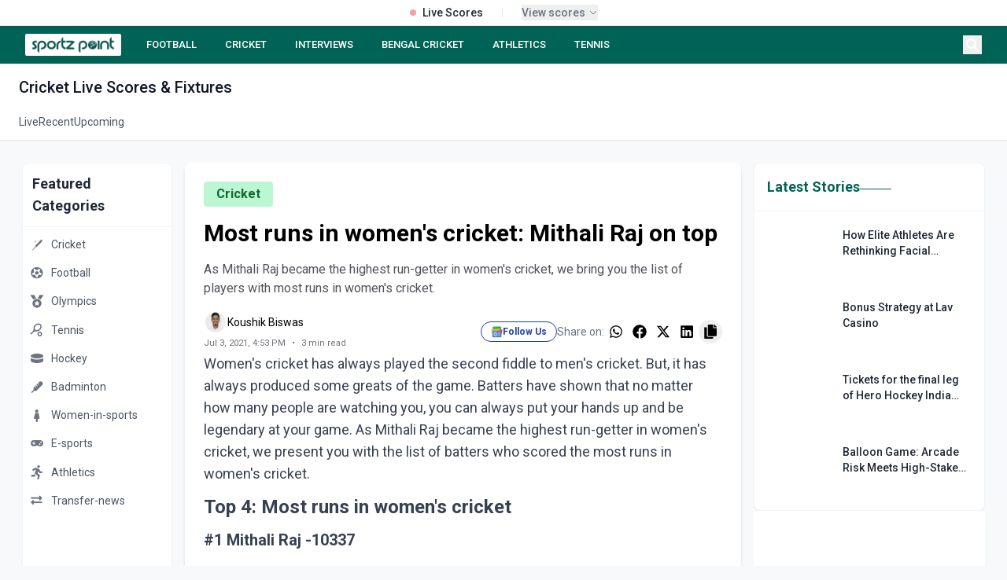

--- FILE ---
content_type: text/html; charset=utf-8
request_url: https://sportzpoint.com/cricket/most-runs-in-womens-cricket-mithali-raj-on-top
body_size: 36122
content:
<!DOCTYPE html><html lang="en" class="__variable_372368 __variable_14e21f"><head><meta charSet="utf-8"/><meta charSet="utf-8"/><meta name="viewport" content="width=device-width, initial-scale=1"/><meta name="viewport" content="width=device-width, initial-scale=1"/><link rel="preload" as="image" imageSrcSet="/_next/image?url=https%3A%2F%2Fdmpsza32x691.cloudfront.net%2Fmedia_files%2F35652e5d-9c2a-4e4a-9824-ddd8fde1d269.png&amp;w=32&amp;q=100 1x, /_next/image?url=https%3A%2F%2Fdmpsza32x691.cloudfront.net%2Fmedia_files%2F35652e5d-9c2a-4e4a-9824-ddd8fde1d269.png&amp;w=48&amp;q=100 2x"/><link rel="preload" as="image" imageSrcSet="/_next/image?url=https%3A%2F%2Fdmpsza32x691.cloudfront.net%2Fmedia_files%2F803b9871-227c-4192-a3a6-eb4255500987.png&amp;w=32&amp;q=100 1x, /_next/image?url=https%3A%2F%2Fdmpsza32x691.cloudfront.net%2Fmedia_files%2F803b9871-227c-4192-a3a6-eb4255500987.png&amp;w=48&amp;q=100 2x"/><link rel="preload" as="image" imageSrcSet="/_next/image?url=https%3A%2F%2Fdmpsza32x691.cloudfront.net%2Fmedia_files%2F4a2902f6-546e-4f70-b851-08a6f0e54051.png&amp;w=32&amp;q=100 1x, /_next/image?url=https%3A%2F%2Fdmpsza32x691.cloudfront.net%2Fmedia_files%2F4a2902f6-546e-4f70-b851-08a6f0e54051.png&amp;w=48&amp;q=100 2x"/><link rel="preload" as="image" imageSrcSet="/_next/image?url=https%3A%2F%2Fdmpsza32x691.cloudfront.net%2Fmedia_files%2F565cffee-5ca6-4ada-b039-6fe9586841e2.png&amp;w=32&amp;q=100 1x, /_next/image?url=https%3A%2F%2Fdmpsza32x691.cloudfront.net%2Fmedia_files%2F565cffee-5ca6-4ada-b039-6fe9586841e2.png&amp;w=48&amp;q=100 2x"/><link rel="preload" as="image" imageSrcSet="/_next/image?url=https%3A%2F%2Fdmpsza32x691.cloudfront.net%2Fmedia_files%2F27847a9a-e07e-4759-9c14-700003a4bac5.png&amp;w=32&amp;q=100 1x, /_next/image?url=https%3A%2F%2Fdmpsza32x691.cloudfront.net%2Fmedia_files%2F27847a9a-e07e-4759-9c14-700003a4bac5.png&amp;w=48&amp;q=100 2x"/><link rel="preload" as="image" imageSrcSet="/_next/image?url=https%3A%2F%2Fdmpsza32x691.cloudfront.net%2Fmedia_files%2Ffc79b2bf-ffd4-42f6-9563-8508e1ba0de3.png&amp;w=32&amp;q=100 1x, /_next/image?url=https%3A%2F%2Fdmpsza32x691.cloudfront.net%2Fmedia_files%2Ffc79b2bf-ffd4-42f6-9563-8508e1ba0de3.png&amp;w=48&amp;q=100 2x"/><link rel="preload" as="image" imageSrcSet="/_next/image?url=https%3A%2F%2Fdmpsza32x691.cloudfront.net%2Fmedia_files%2F4933da39-dd01-4636-9fd9-ccf26070a7b7.png&amp;w=32&amp;q=100 1x, /_next/image?url=https%3A%2F%2Fdmpsza32x691.cloudfront.net%2Fmedia_files%2F4933da39-dd01-4636-9fd9-ccf26070a7b7.png&amp;w=48&amp;q=100 2x"/><link rel="preload" as="image" imageSrcSet="/_next/image?url=https%3A%2F%2Fdmpsza32x691.cloudfront.net%2Fmedia_files%2F80df1cc3-0764-4f96-bd10-d0c8bf32e631.png&amp;w=32&amp;q=100 1x, /_next/image?url=https%3A%2F%2Fdmpsza32x691.cloudfront.net%2Fmedia_files%2F80df1cc3-0764-4f96-bd10-d0c8bf32e631.png&amp;w=48&amp;q=100 2x"/><link rel="preload" as="image" imageSrcSet="/_next/image?url=https%3A%2F%2Fdmpsza32x691.cloudfront.net%2Fmedia_files%2F49814795-2764-4c8a-ad3e-98dea625d74f.png&amp;w=32&amp;q=100 1x, /_next/image?url=https%3A%2F%2Fdmpsza32x691.cloudfront.net%2Fmedia_files%2F49814795-2764-4c8a-ad3e-98dea625d74f.png&amp;w=48&amp;q=100 2x"/><link rel="preload" as="image" href="/footer.png"/><link rel="stylesheet" href="/_next/static/css/d1df9c0a182178ff.css" data-precedence="next"/><link rel="stylesheet" href="/_next/static/css/3da441646ae13ead.css" data-precedence="next"/><link rel="stylesheet" href="/_next/static/css/3a24c022f69a36a9.css" data-precedence="next"/><link rel="preload" as="script" fetchPriority="low" href="/_next/static/chunks/webpack-68362a94c657eb95.js"/><script src="/_next/static/chunks/4bd1b696-4b7547452126777d.js" async=""></script><script src="/_next/static/chunks/1517-49a8794e26708796.js" async=""></script><script src="/_next/static/chunks/main-app-8376ab6f3d9eeb18.js" async=""></script><script src="/_next/static/chunks/8e1d74a4-45aedcb856d40271.js" async=""></script><script src="/_next/static/chunks/0e762574-694c974b981ab010.js" async=""></script><script src="/_next/static/chunks/5e22fd23-be838ad3ad44d858.js" async=""></script><script src="/_next/static/chunks/370b0802-76bf23b6d9a7794b.js" async=""></script><script src="/_next/static/chunks/795d4814-95df4a5ca92b8a6f.js" async=""></script><script src="/_next/static/chunks/66ec4792-d0f893770ca02b9f.js" async=""></script><script src="/_next/static/chunks/4839-cbbb82ef4a20451c.js" async=""></script><script src="/_next/static/chunks/5565-c760e6117ae6aaf5.js" async=""></script><script src="/_next/static/chunks/7194-e94e7b889037abc2.js" async=""></script><script src="/_next/static/chunks/2656-8b39b3adf9639ba8.js" async=""></script><script src="/_next/static/chunks/2624-e6c0964f2e1d3676.js" async=""></script><script src="/_next/static/chunks/1120-c2823f331e91904b.js" async=""></script><script src="/_next/static/chunks/app/layout-31272bff22fa760c.js" async=""></script><script src="/_next/static/chunks/app/%5Bslug%5D/page-35dc04bbdd1ed7e2.js" async=""></script><script src="/_next/static/chunks/479ba886-ba5489c1ba4d6927.js" async=""></script><script src="/_next/static/chunks/1262-855ed938493de049.js" async=""></script><script src="/_next/static/chunks/app/page-47456b52e46d6107.js" async=""></script><script src="/_next/static/chunks/9c4e2130-09e24e934fd24ced.js" async=""></script><script src="/_next/static/chunks/53c13509-76db1c5eb59e0e9c.js" async=""></script><script src="/_next/static/chunks/5714-91f12ca9150bb05a.js" async=""></script><script src="/_next/static/chunks/9566-de5445f8a1b3b4e1.js" async=""></script><script src="/_next/static/chunks/app/%5Bslug%5D/%5Bid%5D/page-48672def52c2527d.js" async=""></script><link rel="preload" href="https://www.googletagmanager.com/gtag/js?id=G-DTKYD8VXK1" as="script"/><link rel="preload" href="https://www.googletagmanager.com/gtag/js?id=G-V69PJK5P63" as="script"/><link rel="preload" href="https://analytics.ahrefs.com/analytics.js" as="script"/><link rel="preload" href="https://pagead2.googlesyndication.com/pagead/js/adsbygoogle.js?client=ca-pub-4586033221396579" as="script"/><link rel="preload" as="image" href="/linkedin.svg"/><link rel="preload" as="image" href="/instagram.svg"/><link rel="preload" as="image" href="/twitter.svg"/><link rel="preload" as="image" href="/youtube.svg"/><meta name="next-size-adjust"/><title>Most runs in women&#x27;s cricket: Mithali Raj on top</title><meta name="description" content="As Mithali Raj became the highest run-getter in women&#x27;s cricket, we bring you the list of players with most runs in women&#x27;s cricket."/><meta name="twitter:card" content="summary_large_image"/><meta name="twitter:site" content="@sportz_point"/><meta name="twitter:title" content="Most runs in women&#x27;s cricket: Mithali Raj on top"/><meta name="twitter:description" content="As Mithali Raj became the highest run-getter in women&#x27;s cricket, we bring you the list of players with most runs in women&#x27;s cricket."/><meta name="twitter:image" content="undefined/default-og-image.jpg"/><meta name="twitter:creator" content="@sportz_point"/><meta name="twitter:url" content="https://sportzpoint.com/cricket/most-runs-in-womens-cricket-mithali-raj-on-top"/><link rel="canonical" href="https://sportzpoint.com/cricket/most-runs-in-womens-cricket-mithali-raj-on-top"/><meta property="og:title" content="Most runs in women&#x27;s cricket: Mithali Raj on top"/><meta property="og:description" content="As Mithali Raj became the highest run-getter in women&#x27;s cricket, we bring you the list of players with most runs in women&#x27;s cricket."/><meta property="og:url" content="https://sportzpoint.com/cricket/most-runs-in-womens-cricket-mithali-raj-on-top"/><meta property="og:site_name" content="Sportzpoint"/><meta property="og:image" content="https://sportzpoint.com/undefined/default-og-image.jpg"/><meta property="og:image:width" content="1200"/><meta property="og:image:height" content="630"/><meta property="og:image:alt" content="Most runs in women&#x27;s cricket: Mithali Raj on top"/><meta property="og:type" content="article"/><meta name="twitter:card" content="summary_large_image"/><meta name="twitter:title" content="Most runs in women&#x27;s cricket: Mithali Raj on top"/><meta name="twitter:description" content="As Mithali Raj became the highest run-getter in women&#x27;s cricket, we bring you the list of players with most runs in women&#x27;s cricket."/><meta name="twitter:image" content="https://sportzpoint.com/undefined/default-og-image.jpg"/><meta name="twitter:image:width" content="1200"/><meta name="twitter:image:height" content="630"/><meta name="twitter:image:alt" content="Most runs in women&#x27;s cricket: Mithali Raj on top"/><link rel="icon" href="/favicon.ico" type="image/x-icon" sizes="512x512"/><!--$--><!--/$--><script><script data-cfasync="false" type="text/javascript" id="clever-core">     /* <![CDATA[ */     (function (document, window) {         var a, c = document.createElement("script"), f = window.frameElement;          c.id= "CleverCoreLoader91447";         c.src = "https://scripts.cleverwebserver.com/984eef880a695b71606b01314a1db597.js";         c.async = !0;         c.type = "text/javascript";         c.setAttribute("data-target",window.name|| (f && f.getAttribute("id")));         c.setAttribute("data-callback", "put-your-callback-function-here");         c.setAttribute("data-callback-url-click", "put-your-click-macro-here");         c.setAttribute("data-callback-url-view", "put-your-view-macro-here");         try {             a = parent.document.getElementsByTagName("script")[0] || document.getElementsByTagName("script")[0];         } catch (e) {             a = !1;         }         a || (a = document.getElementsByTagName("head")[0] || document.getElementsByTagName("body")[0]);         a.parentNode.insertBefore(c, a);     })(document, window);     /* ]]> */ </script></script><script><script data-cfasync="false" type="text/javascript" id="clever-core"> /* <![CDATA[ */     (function (document, window) {         var a, c = document.createElement("script"), f = window.frameElement;          c.id = "CleverCoreLoader97022";         c.src = "https://scripts.cleverwebserver.com/410fd9e4141e97c54fb9c6ff79321f53.js";          c.async = !0;         c.type = "text/javascript";         c.setAttribute("data-target", window.name || (f && f.getAttribute("id")));         c.setAttribute("data-callback", "put-your-callback-function-here");         c.setAttribute("data-callback-url-click", "put-your-click-macro-here");         c.setAttribute("data-callback-url-view", "put-your-view-macro-here");          try {             a = parent.document.getElementsByTagName("script")[0] || document.getElementsByTagName("script")[0];         } catch (e) {             a = !1;         }          a || (a = document.getElementsByTagName("head")[0] || document.getElementsByTagName("body")[0]);         a.parentNode.insertBefore(c, a);     })(document, window); /* ]]> */ </script></script><script></script><script src="/_next/static/chunks/polyfills-42372ed130431b0a.js" noModule=""></script></head><body class="flex flex-col min-h-screen"><div></div><div class="static  w-full bg-white border-b border-gray-200 relative z-[60]"><div class="container mx-auto"><div class="flex items-center justify-center h-8 px-4"><div class="flex items-center space-x-6"><div class="flex items-center space-x-2"><div class="w-2 h-2 bg-red-500 rounded-full animate-pulse"></div><span class="text-sm font-medium text-gray-800">Live Scores</span></div><div class="h-3 w-px bg-gray-200"></div><button class="flex items-center space-x-1 text-xs text-gray-500 hover:text-gray-700" tabindex="0"><span class="font-medium text-sm">View scores</span><div><svg class="w-3 h-3" fill="none" stroke="currentColor" viewBox="0 0 24 24"><path stroke-linecap="round" stroke-linejoin="round" stroke-width="2" d="M19 9l-7 7-7-7"></path></svg></div></button></div></div></div></div><nav class="block sticky top-0 z-[998]"><div class="bg-[#006356] text-white"><div class="container mx-auto px-4 lg:px-8"><div class="flex items-center justify-between h-12"><div class="flex-shrink-0"><a class="flex items-center cursor-pointer" href="/"><div class="bg-white py-0.5 px-1.5 rounded-sm hover:opacity-90 transition-opacity"><img alt="SportzPoint" width="110" height="32" decoding="async" data-nimg="1" class="h-6 w-auto" style="color:transparent" srcSet="/_next/image?url=%2Fnav.webp&amp;w=128&amp;q=75 1x, /_next/image?url=%2Fnav.webp&amp;w=256&amp;q=75 2x" src="/_next/image?url=%2Fnav.webp&amp;w=256&amp;q=75"/></div></a></div><div class="hidden lg:flex flex-1 justify-start space-x-5 ml-6"><a class="text-white hover:text-gray-200 px-2 py-1 text-[13px] font-medium  whitespace-nowrap" href="/football">FOOTBALL</a><a class="text-white hover:text-gray-200 px-2 py-1 text-[13px] font-medium  whitespace-nowrap" href="/cricket">CRICKET</a><a class="text-white hover:text-gray-200 px-2 py-1 text-[13px] font-medium  whitespace-nowrap" href="tags/sportz-point-speaks">INTERVIEWS</a><a class="text-white hover:text-gray-200 px-2 py-1 text-[13px] font-medium  whitespace-nowrap" href="/tags/bengal-cricket">BENGAL CRICKET</a><a class="text-white hover:text-gray-200 px-2 py-1 text-[13px] font-medium  whitespace-nowrap" href="/athletics">ATHLETICS</a><a class="text-white hover:text-gray-200 px-2 py-1 text-[13px] font-medium  whitespace-nowrap" href="/tennis">TENNIS</a></div><div class="flex items-center space-x-2"><button class="text-white hover:text-gray-200 p-1" aria-label="Search"><svg stroke="currentColor" fill="currentColor" stroke-width="0" viewBox="0 0 512 512" class="h-4 w-4" height="1em" width="1em" xmlns="http://www.w3.org/2000/svg"><path d="M505 442.7L405.3 343c-4.5-4.5-10.6-7-17-7H372c27.6-35.3 44-79.7 44-128C416 93.1 322.9 0 208 0S0 93.1 0 208s93.1 208 208 208c48.3 0 92.7-16.4 128-44v16.3c0 6.4 2.5 12.5 7 17l99.7 99.7c9.4 9.4 24.6 9.4 33.9 0l28.3-28.3c9.4-9.4 9.4-24.6.1-34zM208 336c-70.7 0-128-57.2-128-128 0-70.7 57.2-128 128-128 70.7 0 128 57.2 128 128 0 70.7-57.2 128-128 128z"></path></svg></button><button class="lg:hidden text-white hover:text-gray-200 p-1" aria-label="Menu"><svg stroke="currentColor" fill="currentColor" stroke-width="0" viewBox="0 0 20 20" aria-hidden="true" class="h-6 w-6" height="1em" width="1em" xmlns="http://www.w3.org/2000/svg"><path fill-rule="evenodd" d="M3 5a1 1 0 011-1h12a1 1 0 110 2H4a1 1 0 01-1-1zM3 10a1 1 0 011-1h12a1 1 0 110 2H4a1 1 0 01-1-1zM9 15a1 1 0 011-1h6a1 1 0 110 2h-6a1 1 0 01-1-1z" clip-rule="evenodd"></path></svg></button></div></div></div></div></nav><div class="bg-white border-b border-gray-200"><div class="container mx-auto px-6"><h1 class="text-xl font-medium text-gray-900 pt-4 pb-2"><span class="capitalize">cricket</span> Live Scores &amp; Fixtures</h1><div class="flex gap-8"><a class="text-sm py-3 transition-colors border-b-2 -mb-px text-gray-600 border-transparent hover:text-[#006356]" href="/cricket/score/live">Live</a><a class="text-sm py-3 transition-colors border-b-2 -mb-px text-gray-600 border-transparent hover:text-[#006356]" href="/cricket/score/recent">Recent</a><a class="text-sm py-3 transition-colors border-b-2 -mb-px text-gray-600 border-transparent hover:text-[#006356]" href="/cricket/score/upcoming">Upcoming</a></div></div></div><main class="container mx-auto px-3 lg:px-7 mb-7"><div class="grid grid-cols-1 lg:grid-cols-12 gap-4"><aside class="hidden lg:block lg:col-span-2 mt-7"><div class="sticky top-[76px]"><div class="bg-white rounded-lg shadow-sm border border-gray-100"><div class="p-3 border-b border-gray-100"><h2 class="text-lg font-semibold text-gray-800">Featured Categories</h2></div><div class="py-1"><a class="block" href="/cricket"><div class="flex items-center px-2 py-2 hover:bg-gray-50 transition-colors duration-200 group"><span class="text-gray-500 group-hover:text-[#006356] transition-colors duration-200"><img alt="Cricket" width="20" height="20" decoding="async" data-nimg="1" style="color:transparent" srcSet="/_next/image?url=https%3A%2F%2Fdmpsza32x691.cloudfront.net%2Fmedia_files%2Fbf90556d-1853-44e7-aa29-62b211595de1.png&amp;w=32&amp;q=100 1x, /_next/image?url=https%3A%2F%2Fdmpsza32x691.cloudfront.net%2Fmedia_files%2Fbf90556d-1853-44e7-aa29-62b211595de1.png&amp;w=48&amp;q=100 2x" src="/_next/image?url=https%3A%2F%2Fdmpsza32x691.cloudfront.net%2Fmedia_files%2Fbf90556d-1853-44e7-aa29-62b211595de1.png&amp;w=48&amp;q=100"/></span><span class="ml-2 text-sm text-gray-600 group-hover:text-gray-900 transition-colors duration-200">Cricket</span></div></a><a class="block" href="/football"><div class="flex items-center px-2 py-2 hover:bg-gray-50 transition-colors duration-200 group"><span class="text-gray-500 group-hover:text-[#006356] transition-colors duration-200"><img alt="Football" width="20" height="20" decoding="async" data-nimg="1" style="color:transparent" srcSet="/_next/image?url=https%3A%2F%2Fdmpsza32x691.cloudfront.net%2Fmedia_files%2F35652e5d-9c2a-4e4a-9824-ddd8fde1d269.png&amp;w=32&amp;q=100 1x, /_next/image?url=https%3A%2F%2Fdmpsza32x691.cloudfront.net%2Fmedia_files%2F35652e5d-9c2a-4e4a-9824-ddd8fde1d269.png&amp;w=48&amp;q=100 2x" src="/_next/image?url=https%3A%2F%2Fdmpsza32x691.cloudfront.net%2Fmedia_files%2F35652e5d-9c2a-4e4a-9824-ddd8fde1d269.png&amp;w=48&amp;q=100"/></span><span class="ml-2 text-sm text-gray-600 group-hover:text-gray-900 transition-colors duration-200">Football</span></div></a><a class="block" href="/olympics"><div class="flex items-center px-2 py-2 hover:bg-gray-50 transition-colors duration-200 group"><span class="text-gray-500 group-hover:text-[#006356] transition-colors duration-200"><img alt="Olympics" width="20" height="20" decoding="async" data-nimg="1" style="color:transparent" srcSet="/_next/image?url=https%3A%2F%2Fdmpsza32x691.cloudfront.net%2Fmedia_files%2F803b9871-227c-4192-a3a6-eb4255500987.png&amp;w=32&amp;q=100 1x, /_next/image?url=https%3A%2F%2Fdmpsza32x691.cloudfront.net%2Fmedia_files%2F803b9871-227c-4192-a3a6-eb4255500987.png&amp;w=48&amp;q=100 2x" src="/_next/image?url=https%3A%2F%2Fdmpsza32x691.cloudfront.net%2Fmedia_files%2F803b9871-227c-4192-a3a6-eb4255500987.png&amp;w=48&amp;q=100"/></span><span class="ml-2 text-sm text-gray-600 group-hover:text-gray-900 transition-colors duration-200">Olympics</span></div></a><a class="block" href="/tennis"><div class="flex items-center px-2 py-2 hover:bg-gray-50 transition-colors duration-200 group"><span class="text-gray-500 group-hover:text-[#006356] transition-colors duration-200"><img alt="Tennis" width="20" height="20" decoding="async" data-nimg="1" style="color:transparent" srcSet="/_next/image?url=https%3A%2F%2Fdmpsza32x691.cloudfront.net%2Fmedia_files%2F4a2902f6-546e-4f70-b851-08a6f0e54051.png&amp;w=32&amp;q=100 1x, /_next/image?url=https%3A%2F%2Fdmpsza32x691.cloudfront.net%2Fmedia_files%2F4a2902f6-546e-4f70-b851-08a6f0e54051.png&amp;w=48&amp;q=100 2x" src="/_next/image?url=https%3A%2F%2Fdmpsza32x691.cloudfront.net%2Fmedia_files%2F4a2902f6-546e-4f70-b851-08a6f0e54051.png&amp;w=48&amp;q=100"/></span><span class="ml-2 text-sm text-gray-600 group-hover:text-gray-900 transition-colors duration-200">Tennis</span></div></a><a class="block" href="/hockey"><div class="flex items-center px-2 py-2 hover:bg-gray-50 transition-colors duration-200 group"><span class="text-gray-500 group-hover:text-[#006356] transition-colors duration-200"><img alt="Hockey" width="20" height="20" decoding="async" data-nimg="1" style="color:transparent" srcSet="/_next/image?url=https%3A%2F%2Fdmpsza32x691.cloudfront.net%2Fmedia_files%2F565cffee-5ca6-4ada-b039-6fe9586841e2.png&amp;w=32&amp;q=100 1x, /_next/image?url=https%3A%2F%2Fdmpsza32x691.cloudfront.net%2Fmedia_files%2F565cffee-5ca6-4ada-b039-6fe9586841e2.png&amp;w=48&amp;q=100 2x" src="/_next/image?url=https%3A%2F%2Fdmpsza32x691.cloudfront.net%2Fmedia_files%2F565cffee-5ca6-4ada-b039-6fe9586841e2.png&amp;w=48&amp;q=100"/></span><span class="ml-2 text-sm text-gray-600 group-hover:text-gray-900 transition-colors duration-200">Hockey</span></div></a><a class="block" href="/badminton"><div class="flex items-center px-2 py-2 hover:bg-gray-50 transition-colors duration-200 group"><span class="text-gray-500 group-hover:text-[#006356] transition-colors duration-200"><img alt="Badminton" width="20" height="20" decoding="async" data-nimg="1" style="color:transparent" srcSet="/_next/image?url=https%3A%2F%2Fdmpsza32x691.cloudfront.net%2Fmedia_files%2F27847a9a-e07e-4759-9c14-700003a4bac5.png&amp;w=32&amp;q=100 1x, /_next/image?url=https%3A%2F%2Fdmpsza32x691.cloudfront.net%2Fmedia_files%2F27847a9a-e07e-4759-9c14-700003a4bac5.png&amp;w=48&amp;q=100 2x" src="/_next/image?url=https%3A%2F%2Fdmpsza32x691.cloudfront.net%2Fmedia_files%2F27847a9a-e07e-4759-9c14-700003a4bac5.png&amp;w=48&amp;q=100"/></span><span class="ml-2 text-sm text-gray-600 group-hover:text-gray-900 transition-colors duration-200">Badminton</span></div></a><a class="block" href="/women-in-sports"><div class="flex items-center px-2 py-2 hover:bg-gray-50 transition-colors duration-200 group"><span class="text-gray-500 group-hover:text-[#006356] transition-colors duration-200"><img alt="Women-in-sports" width="20" height="20" decoding="async" data-nimg="1" style="color:transparent" srcSet="/_next/image?url=https%3A%2F%2Fdmpsza32x691.cloudfront.net%2Fmedia_files%2Ffc79b2bf-ffd4-42f6-9563-8508e1ba0de3.png&amp;w=32&amp;q=100 1x, /_next/image?url=https%3A%2F%2Fdmpsza32x691.cloudfront.net%2Fmedia_files%2Ffc79b2bf-ffd4-42f6-9563-8508e1ba0de3.png&amp;w=48&amp;q=100 2x" src="/_next/image?url=https%3A%2F%2Fdmpsza32x691.cloudfront.net%2Fmedia_files%2Ffc79b2bf-ffd4-42f6-9563-8508e1ba0de3.png&amp;w=48&amp;q=100"/></span><span class="ml-2 text-sm text-gray-600 group-hover:text-gray-900 transition-colors duration-200">Women-in-sports</span></div></a><a class="block" href="/e-sports"><div class="flex items-center px-2 py-2 hover:bg-gray-50 transition-colors duration-200 group"><span class="text-gray-500 group-hover:text-[#006356] transition-colors duration-200"><img alt="E-sports" width="20" height="20" decoding="async" data-nimg="1" style="color:transparent" srcSet="/_next/image?url=https%3A%2F%2Fdmpsza32x691.cloudfront.net%2Fmedia_files%2F4933da39-dd01-4636-9fd9-ccf26070a7b7.png&amp;w=32&amp;q=100 1x, /_next/image?url=https%3A%2F%2Fdmpsza32x691.cloudfront.net%2Fmedia_files%2F4933da39-dd01-4636-9fd9-ccf26070a7b7.png&amp;w=48&amp;q=100 2x" src="/_next/image?url=https%3A%2F%2Fdmpsza32x691.cloudfront.net%2Fmedia_files%2F4933da39-dd01-4636-9fd9-ccf26070a7b7.png&amp;w=48&amp;q=100"/></span><span class="ml-2 text-sm text-gray-600 group-hover:text-gray-900 transition-colors duration-200">E-sports</span></div></a><a class="block" href="/athletics"><div class="flex items-center px-2 py-2 hover:bg-gray-50 transition-colors duration-200 group"><span class="text-gray-500 group-hover:text-[#006356] transition-colors duration-200"><img alt="Athletics" width="20" height="20" decoding="async" data-nimg="1" style="color:transparent" srcSet="/_next/image?url=https%3A%2F%2Fdmpsza32x691.cloudfront.net%2Fmedia_files%2F80df1cc3-0764-4f96-bd10-d0c8bf32e631.png&amp;w=32&amp;q=100 1x, /_next/image?url=https%3A%2F%2Fdmpsza32x691.cloudfront.net%2Fmedia_files%2F80df1cc3-0764-4f96-bd10-d0c8bf32e631.png&amp;w=48&amp;q=100 2x" src="/_next/image?url=https%3A%2F%2Fdmpsza32x691.cloudfront.net%2Fmedia_files%2F80df1cc3-0764-4f96-bd10-d0c8bf32e631.png&amp;w=48&amp;q=100"/></span><span class="ml-2 text-sm text-gray-600 group-hover:text-gray-900 transition-colors duration-200">Athletics</span></div></a><a class="block" href="/transfer-news"><div class="flex items-center px-2 py-2 hover:bg-gray-50 transition-colors duration-200 group"><span class="text-gray-500 group-hover:text-[#006356] transition-colors duration-200"><img alt="Transfer-news" width="20" height="20" decoding="async" data-nimg="1" style="color:transparent" srcSet="/_next/image?url=https%3A%2F%2Fdmpsza32x691.cloudfront.net%2Fmedia_files%2F49814795-2764-4c8a-ad3e-98dea625d74f.png&amp;w=32&amp;q=100 1x, /_next/image?url=https%3A%2F%2Fdmpsza32x691.cloudfront.net%2Fmedia_files%2F49814795-2764-4c8a-ad3e-98dea625d74f.png&amp;w=48&amp;q=100 2x" src="/_next/image?url=https%3A%2F%2Fdmpsza32x691.cloudfront.net%2Fmedia_files%2F49814795-2764-4c8a-ad3e-98dea625d74f.png&amp;w=48&amp;q=100"/></span><span class="ml-2 text-sm text-gray-600 group-hover:text-gray-900 transition-colors duration-200">Transfer-news</span></div></a></div></div><div class="mt-4"><div class="bg-white rounded-lg shadow-sm border border-gray-100"><div class="p-3 border-b border-gray-100"><h2 class="text-lg font-semibold text-gray-800">Follow Us</h2></div><div class="py-1"><a target="_blank" rel="noopener noreferrer" class="flex items-center px-2 py-2 hover:bg-gray-50 transition-colors duration-200 group" href="https://news.google.com/publications/CAAqBwgKMKDuqAswkvnAAw?ceid=IN:en&amp;oc=3"><span class="w-5 h-5 flex items-center justify-center text-blue-800"><img alt="google news" loading="lazy" width="15" height="15" decoding="async" data-nimg="1" class="opacity-80" style="color:transparent" srcSet="/_next/image?url=%2Ficon%2Fgoogle_news.png&amp;w=16&amp;q=75 1x, /_next/image?url=%2Ficon%2Fgoogle_news.png&amp;w=32&amp;q=75 2x" src="/_next/image?url=%2Ficon%2Fgoogle_news.png&amp;w=32&amp;q=75"/></span><span class="ml-2 text-sm text-gray-600 group-hover:text-gray-900 transition-colors duration-200">Google News</span></a><a target="_blank" rel="noopener noreferrer" class="flex items-center px-2 py-2 hover:bg-gray-50 transition-colors duration-200 group" href="https://www.facebook.com/sportzpointcricket"><span class="w-5 h-5 flex items-center justify-center text-blue-600"><svg stroke="currentColor" fill="currentColor" stroke-width="0" viewBox="0 0 320 512" class="opacity-80" height="1em" width="1em" xmlns="http://www.w3.org/2000/svg"><path d="M279.14 288l14.22-92.66h-88.91v-60.13c0-25.35 12.42-50.06 52.24-50.06h40.42V6.26S260.43 0 225.36 0c-73.22 0-121.08 44.38-121.08 124.72v70.62H22.89V288h81.39v224h100.17V288z"></path></svg></span><span class="ml-2 text-sm text-gray-600 group-hover:text-gray-900 transition-colors duration-200">Facebook</span></a><a target="_blank" rel="noopener noreferrer" class="flex items-center px-2 py-2 hover:bg-gray-50 transition-colors duration-200 group" href="https://x.com/sportz_point"><span class="w-5 h-5 flex items-center justify-center text-sky-500"><svg stroke="currentColor" fill="currentColor" stroke-width="0" viewBox="0 0 512 512" class="opacity-80" height="1em" width="1em" xmlns="http://www.w3.org/2000/svg"><path d="M459.37 151.716c.325 4.548.325 9.097.325 13.645 0 138.72-105.583 298.558-298.558 298.558-59.452 0-114.68-17.219-161.137-47.106 8.447.974 16.568 1.299 25.34 1.299 49.055 0 94.213-16.568 130.274-44.832-46.132-.975-84.792-31.188-98.112-72.772 6.498.974 12.995 1.624 19.818 1.624 9.421 0 18.843-1.3 27.614-3.573-48.081-9.747-84.143-51.98-84.143-102.985v-1.299c13.969 7.797 30.214 12.67 47.431 13.319-28.264-18.843-46.781-51.005-46.781-87.391 0-19.492 5.197-37.36 14.294-52.954 51.655 63.675 129.3 105.258 216.365 109.807-1.624-7.797-2.599-15.918-2.599-24.04 0-57.828 46.782-104.934 104.934-104.934 30.213 0 57.502 12.67 76.67 33.137 23.715-4.548 46.456-13.32 66.599-25.34-7.798 24.366-24.366 44.833-46.132 57.827 21.117-2.273 41.584-8.122 60.426-16.243-14.292 20.791-32.161 39.308-52.628 54.253z"></path></svg></span><span class="ml-2 text-sm text-gray-600 group-hover:text-gray-900 transition-colors duration-200">X (Twitter)</span></a><a target="_blank" rel="noopener noreferrer" class="flex items-center px-2 py-2 hover:bg-gray-50 transition-colors duration-200 group" href="https://api.whatsapp.com/send?text=https://sportzpoint.com"><span class="w-5 h-5 flex items-center justify-center text-[#006356]"><svg stroke="currentColor" fill="currentColor" stroke-width="0" viewBox="0 0 448 512" class="opacity-80" height="1em" width="1em" xmlns="http://www.w3.org/2000/svg"><path d="M380.9 97.1C339 55.1 283.2 32 223.9 32c-122.4 0-222 99.6-222 222 0 39.1 10.2 77.3 29.6 111L0 480l117.7-30.9c32.4 17.7 68.9 27 106.1 27h.1c122.3 0 224.1-99.6 224.1-222 0-59.3-25.2-115-67.1-157zm-157 341.6c-33.2 0-65.7-8.9-94-25.7l-6.7-4-69.8 18.3L72 359.2l-4.4-7c-18.5-29.4-28.2-63.3-28.2-98.2 0-101.7 82.8-184.5 184.6-184.5 49.3 0 95.6 19.2 130.4 54.1 34.8 34.9 56.2 81.2 56.1 130.5 0 101.8-84.9 184.6-186.6 184.6zm101.2-138.2c-5.5-2.8-32.8-16.2-37.9-18-5.1-1.9-8.8-2.8-12.5 2.8-3.7 5.6-14.3 18-17.6 21.8-3.2 3.7-6.5 4.2-12 1.4-32.6-16.3-54-29.1-75.5-66-5.7-9.8 5.7-9.1 16.3-30.3 1.8-3.7.9-6.9-.5-9.7-1.4-2.8-12.5-30.1-17.1-41.2-4.5-10.8-9.1-9.3-12.5-9.5-3.2-.2-6.9-.2-10.6-.2-3.7 0-9.7 1.4-14.8 6.9-5.1 5.6-19.4 19-19.4 46.3 0 27.3 19.9 53.7 22.6 57.4 2.8 3.7 39.1 59.7 94.8 83.8 35.2 15.2 49 16.5 66.6 13.9 10.7-1.6 32.8-13.4 37.4-26.4 4.6-13 4.6-24.1 3.2-26.4-1.3-2.5-5-3.9-10.5-6.6z"></path></svg></span><span class="ml-2 text-sm text-gray-600 group-hover:text-gray-900 transition-colors duration-200">WhatsApp</span></a></div></div></div></div></aside><div class="lg:col-span-7 col-span-1 mt-7"><div><div></div></div></div><div class="lg:col-span-3 col-span-1 mt-7"><div class="mb-6"><div class="bg-white rounded-lg shadow-sm border border-gray-100 h-full"><div class="p-4 border-b border-gray-100"><div class="flex gap-2 items-center"><h2 class="text-lg font-semibold text-[#006356]">Latest Stories</h2><div class="w-10 h-[1px] bg-[#006356] mt-1"></div></div></div><div class="py-3"><div class="flex flex-col space-y-3"></div></div></div></div><div class="sticky top-[76px]"><div class="bg-white rounded-lg p-6 shadow-sm"><div class="flex flex-col items-start"><h2 class="text-xl font-bold text-[#006356] mb-2">Subscribe Newsletter</h2><div class="w-10 h-[1px] bg-[#006356] mb-4"></div><p class="text-sm text-gray-600 mb-4">Get the latest sports updates and news delivered directly to your inbox.</p><form class="w-full space-y-3"><input type="email" placeholder="Enter your email" class="w-full px-4 py-2 border border-gray-200 rounded-lg focus:outline-none focus:border-[#006356]" required="" value=""/><button type="submit" class="w-full bg-[#006356] text-white py-2 px-4 rounded-lg hover:bg-[#005347] transition-colors disabled:opacity-50">Subscribe</button></form></div></div></div></div></div></main><footer class="bg-[#006356] text-white mt-auto pt-10"><div class="max-w-7xl mx-auto px-4 pb-4"><div class="flex justify-between items-center mb-10"><div class="h-14"><img src="/footer.png" alt="SportzPoint" width="180" height="45" class="object-contain w-auto h-full"/></div><div class="flex items-center gap-6 h-14"><a class="hover:opacity-80" href="https://www.linkedin.com/company/sportzpoint"><img src="/linkedin.svg" alt="LinkedIn" width="22" height="22"/></a><a class="hover:opacity-80" href="https://www.instagram.com/sportzpoint"><img src="/instagram.svg" alt="Instagram" width="22" height="22"/></a><a class="hover:opacity-80" href="https://twitter.com/sportz_point"><img src="/twitter.svg" alt="Twitter" width="22" height="22"/></a><a class="hover:opacity-80" href="https://www.youtube.com/@sportzpoint"><img src="/youtube.svg" alt="YouTube" width="22" height="22"/></a></div></div><div class="mb-10"><h3 class="text-lg font-bold uppercase mb-4">Quick Links</h3><ul class="flex flex-wrap gap-x-8 gap-y-3"><li class="flex items-center"><span class="mr-2 text-sm">•</span><a class="text-zinc-200 hover:text-white text-sm" href="/about-us">About Us</a></li><li class="flex items-center"><span class="mr-2 text-sm">•</span><a class="text-zinc-200 hover:text-white text-sm" href="/faq">FAQ</a></li><li class="flex items-center"><span class="mr-2 text-sm">•</span><a class="text-zinc-200 hover:text-white text-sm" href="/partners">Partners</a></li><li class="flex items-center"><span class="mr-2 text-sm">•</span><a class="text-zinc-200 hover:text-white text-sm" href="/disclaimer">Disclaimer</a></li><li class="flex items-center"><span class="mr-2 text-sm">•</span><a class="text-zinc-200 hover:text-white text-sm" href="/privacy">Privacy Policy</a></li><li class="flex items-center"><span class="mr-2 text-sm">•</span><a class="text-zinc-200 hover:text-white text-sm" href="/contact">Contact</a></li><li class="flex items-center"><span class="mr-2 text-sm">•</span><a class="text-zinc-200 hover:text-white text-sm" href="/advertise">Advertise with Us</a></li><li class="flex items-center"><span class="mr-2 text-sm">•</span><a class="text-zinc-200 hover:text-white text-sm" href="/sports-guest-post">Sports Guest Post</a></li></ul></div><div class="mb-10"><h3 class="text-lg font-bold uppercase mb-4">Latest Stories</h3><div class="grid grid-cols-1 md:grid-cols-2 lg:grid-cols-3 gap-3"></div></div><div class="border-t border-[#007e6c] py-4 px-4"><div class="text-sm flex items-center justify-center flex-wrap gap-1 text-zinc-200 text-center">Made with<span role="img" aria-label="love" class="text-yellow-500 mx-1">💛</span>by<a href="https://github.com/adaptedbrains" target="_blank" rel="noopener noreferrer" class="text-white hover:text-zinc-300 font-medium lowercase ml-1">adapted brains</a></div></div></div></footer><nav class="fixed bottom-0 left-0 w-full bg-white text-black md:hidden border-t border-[#006356]  "><div class="flex justify-around py-2"><div class="relative flex flex-col items-center cursor-pointer px-2" tabindex="0"><a href="/"><div class="flex flex-col items-center"><img alt="Home" loading="lazy" width="24" height="24" decoding="async" data-nimg="1" class="mb-1" style="color:transparent" srcSet="/_next/image?url=%2Ficon%2Fsportz_Point_New_icon_active.png&amp;w=32&amp;q=75 1x, /_next/image?url=%2Ficon%2Fsportz_Point_New_icon_active.png&amp;w=48&amp;q=75 2x" src="/_next/image?url=%2Ficon%2Fsportz_Point_New_icon_active.png&amp;w=48&amp;q=75"/><span class="text-xs text-[#006356] font-semibold">Home</span></div></a><div class="absolute -bottom-2 left-1/2 transform -translate-x-1/2 w-10 h-1 bg-[#006356] "></div></div><div class="relative flex flex-col items-center cursor-pointer px-2" tabindex="0"><a href="/cricket"><div class="flex flex-col items-center"><img alt="Cricket" loading="lazy" width="24" height="24" decoding="async" data-nimg="1" class="mb-1" style="color:transparent" srcSet="/_next/image?url=https%3A%2F%2Fdmpsza32x691.cloudfront.net%2Fmedia_files%2F7538026c-80e8-4ecf-97f1-040a15f333d1.png&amp;w=32&amp;q=75 1x, /_next/image?url=https%3A%2F%2Fdmpsza32x691.cloudfront.net%2Fmedia_files%2F7538026c-80e8-4ecf-97f1-040a15f333d1.png&amp;w=48&amp;q=75 2x" src="/_next/image?url=https%3A%2F%2Fdmpsza32x691.cloudfront.net%2Fmedia_files%2F7538026c-80e8-4ecf-97f1-040a15f333d1.png&amp;w=48&amp;q=75"/><span class="text-xs text-zinc-800">Cricket</span></div></a></div><div class="relative flex flex-col items-center cursor-pointer px-2" tabindex="0"><a href="/football"><div class="flex flex-col items-center"><img alt="Football" loading="lazy" width="24" height="24" decoding="async" data-nimg="1" class="mb-1" style="color:transparent" srcSet="/_next/image?url=https%3A%2F%2Fdmpsza32x691.cloudfront.net%2Fmedia_files%2F5fb2361a-3fa0-4a43-b166-fd6666a1b098.png&amp;w=32&amp;q=75 1x, /_next/image?url=https%3A%2F%2Fdmpsza32x691.cloudfront.net%2Fmedia_files%2F5fb2361a-3fa0-4a43-b166-fd6666a1b098.png&amp;w=48&amp;q=75 2x" src="/_next/image?url=https%3A%2F%2Fdmpsza32x691.cloudfront.net%2Fmedia_files%2F5fb2361a-3fa0-4a43-b166-fd6666a1b098.png&amp;w=48&amp;q=75"/><span class="text-xs text-zinc-800">Football</span></div></a></div><div class="relative flex flex-col items-center cursor-pointer px-2" tabindex="0"><a href="/tags/sportz-point-speaks"><div class="flex flex-col items-center"><img alt="Exclusive" loading="lazy" width="24" height="24" decoding="async" data-nimg="1" class="mb-1" style="color:transparent" srcSet="/_next/image?url=https%3A%2F%2Fdmpsza32x691.cloudfront.net%2Fmedia_files%2F12a0e7a8-13c1-448e-88d2-972fd0b5f0d5.png&amp;w=32&amp;q=75 1x, /_next/image?url=https%3A%2F%2Fdmpsza32x691.cloudfront.net%2Fmedia_files%2F12a0e7a8-13c1-448e-88d2-972fd0b5f0d5.png&amp;w=48&amp;q=75 2x" src="/_next/image?url=https%3A%2F%2Fdmpsza32x691.cloudfront.net%2Fmedia_files%2F12a0e7a8-13c1-448e-88d2-972fd0b5f0d5.png&amp;w=48&amp;q=75"/><span class="text-xs text-zinc-800">Exclusive</span></div></a></div></div></nav><script data-cfasync="false" type="text/javascript" id="clever-core">
          (function (document, window) { 
              var a, c = document.createElement("script"), f = window.frameElement; 
       
              c.id= "CleverCoreLoader91447"; 
              c.src = "https://scripts.cleverwebserver.com/984eef880a695b71606b01314a1db597.js"; 
              c.async = !0; 
              c.type = "text/javascript"; 
              c.setAttribute("data-target",window.name || (f && f.getAttribute("id"))); 
              c.setAttribute("data-callback", "put-your-callback-function-here"); 
              c.setAttribute("data-callback-url-click", "put-your-click-macro-here"); 
              c.setAttribute("data-callback-url-view", "put-your-view-macro-here"); 
              try { 
                  a = parent.document.getElementsByTagName("script")[0] || 
          document.getElementsByTagName("script")[0]; 
              } catch (e) { 
                  a = !1; 
              } 
              a || (a = document.getElementsByTagName("head")[0] || 
          document.getElementsByTagName("body")[0]); 
              a.parentNode.insertBefore(c, a); 
          })(document, window);
          </script><script src="/_next/static/chunks/webpack-68362a94c657eb95.js" async=""></script><script>(self.__next_f=self.__next_f||[]).push([0])</script><script>self.__next_f.push([1,"7:\"$Sreact.fragment\"\n9:I[5244,[],\"\"]\na:I[3866,[],\"\"]\nc:I[6213,[],\"OutletBoundary\"]\ne:I[6213,[],\"MetadataBoundary\"]\n10:I[6213,[],\"ViewportBoundary\"]\n12:I[4835,[],\"\"]\n13:I[5892,[\"6711\",\"static/chunks/8e1d74a4-45aedcb856d40271.js\",\"8087\",\"static/chunks/0e762574-694c974b981ab010.js\",\"4206\",\"static/chunks/5e22fd23-be838ad3ad44d858.js\",\"8429\",\"static/chunks/370b0802-76bf23b6d9a7794b.js\",\"5479\",\"static/chunks/795d4814-95df4a5ca92b8a6f.js\",\"4777\",\"static/chunks/66ec4792-d0f893770ca02b9f.js\",\"4839\",\"static/chunks/4839-cbbb82ef4a20451c.js\",\"5565\",\"static/chunks/5565-c760e6117ae6aaf5.js\",\"7194\",\"static/chunks/7194-e94e7b889037abc2.js\",\"2656\",\"static/chunks/2656-8b39b3adf9639ba8.js\",\"2624\",\"static/chunks/2624-e6c0964f2e1d3676.js\",\"1120\",\"static/chunks/1120-c2823f331e91904b.js\",\"7177\",\"static/chunks/app/layout-31272bff22fa760c.js\"],\"default\"]\n14:I[3704,[\"6711\",\"static/chunks/8e1d74a4-45aedcb856d40271.js\",\"8087\",\"static/chunks/0e762574-694c974b981ab010.js\",\"4206\",\"static/chunks/5e22fd23-be838ad3ad44d858.js\",\"8429\",\"static/chunks/370b0802-76bf23b6d9a7794b.js\",\"5479\",\"static/chunks/795d4814-95df4a5ca92b8a6f.js\",\"4777\",\"static/chunks/66ec4792-d0f893770ca02b9f.js\",\"4839\",\"static/chunks/4839-cbbb82ef4a20451c.js\",\"5565\",\"static/chunks/5565-c760e6117ae6aaf5.js\",\"7194\",\"static/chunks/7194-e94e7b889037abc2.js\",\"2656\",\"static/chunks/2656-8b39b3adf9639ba8.js\",\"2624\",\"static/chunks/2624-e6c0964f2e1d3676.js\",\"1120\",\"static/chunks/1120-c2823f331e91904b.js\",\"7177\",\"static/chunks/app/layout-31272bff22fa760c.js\"],\"\"]\n17:I[4251,[\"6711\",\"static/chunks/8e1d74a4-45aedcb856d40271.js\",\"8087\",\"static/chunks/0e762574-694c974b981ab010.js\",\"4206\",\"static/chunks/5e22fd23-be838ad3ad44d858.js\",\"8429\",\"static/chunks/370b0802-76bf23b6d9a7794b.js\",\"5479\",\"static/chunks/795d4814-95df4a5ca92b8a6f.js\",\"4777\",\"static/chunks/66ec4792-d0f893770ca02b9f.js\",\"4839\",\"static/chunks/4839-cbbb82ef4a20451c.js\",\"5565\",\"static/chunks/5565-c760e6117ae6aaf5.js\",\"7194\",\"static/chunks/7194-e94e7b889037abc2.js\",\"2656\",\"static/chunks/2656-8b39b3adf9639ba8.js\",\"2624\",\"static/chunks"])</script><script>self.__next_f.push([1,"/2624-e6c0964f2e1d3676.js\",\"1120\",\"static/chunks/1120-c2823f331e91904b.js\",\"7177\",\"static/chunks/app/layout-31272bff22fa760c.js\"],\"default\"]\n18:I[7767,[\"6711\",\"static/chunks/8e1d74a4-45aedcb856d40271.js\",\"8087\",\"static/chunks/0e762574-694c974b981ab010.js\",\"4206\",\"static/chunks/5e22fd23-be838ad3ad44d858.js\",\"8429\",\"static/chunks/370b0802-76bf23b6d9a7794b.js\",\"5479\",\"static/chunks/795d4814-95df4a5ca92b8a6f.js\",\"4777\",\"static/chunks/66ec4792-d0f893770ca02b9f.js\",\"4839\",\"static/chunks/4839-cbbb82ef4a20451c.js\",\"5565\",\"static/chunks/5565-c760e6117ae6aaf5.js\",\"7194\",\"static/chunks/7194-e94e7b889037abc2.js\",\"2656\",\"static/chunks/2656-8b39b3adf9639ba8.js\",\"2624\",\"static/chunks/2624-e6c0964f2e1d3676.js\",\"1120\",\"static/chunks/1120-c2823f331e91904b.js\",\"7177\",\"static/chunks/app/layout-31272bff22fa760c.js\"],\"default\"]\n1b:I[4921,[\"6711\",\"static/chunks/8e1d74a4-45aedcb856d40271.js\",\"8087\",\"static/chunks/0e762574-694c974b981ab010.js\",\"4206\",\"static/chunks/5e22fd23-be838ad3ad44d858.js\",\"8429\",\"static/chunks/370b0802-76bf23b6d9a7794b.js\",\"5479\",\"static/chunks/795d4814-95df4a5ca92b8a6f.js\",\"4777\",\"static/chunks/66ec4792-d0f893770ca02b9f.js\",\"4839\",\"static/chunks/4839-cbbb82ef4a20451c.js\",\"5565\",\"static/chunks/5565-c760e6117ae6aaf5.js\",\"7194\",\"static/chunks/7194-e94e7b889037abc2.js\",\"2656\",\"static/chunks/2656-8b39b3adf9639ba8.js\",\"2624\",\"static/chunks/2624-e6c0964f2e1d3676.js\",\"1120\",\"static/chunks/1120-c2823f331e91904b.js\",\"7177\",\"static/chunks/app/layout-31272bff22fa760c.js\"],\"default\"]\n1c:I[6289,[\"6711\",\"static/chunks/8e1d74a4-45aedcb856d40271.js\",\"8087\",\"static/chunks/0e762574-694c974b981ab010.js\",\"4206\",\"static/chunks/5e22fd23-be838ad3ad44d858.js\",\"8429\",\"static/chunks/370b0802-76bf23b6d9a7794b.js\",\"5479\",\"static/chunks/795d4814-95df4a5ca92b8a6f.js\",\"4777\",\"static/chunks/66ec4792-d0f893770ca02b9f.js\",\"4839\",\"static/chunks/4839-cbbb82ef4a20451c.js\",\"5565\",\"static/chunks/5565-c760e6117ae6aaf5.js\",\"7194\",\"static/chunks/7194-e94e7b889037abc2.js\",\"2656\",\"static/chunks/2656-8b39b3adf9639ba8.js\",\"2624\",\"static/chunks/2624-e6c0964f2e1"])</script><script>self.__next_f.push([1,"d3676.js\",\"1120\",\"static/chunks/1120-c2823f331e91904b.js\",\"7177\",\"static/chunks/app/layout-31272bff22fa760c.js\"],\"default\"]\n1d:I[6277,[\"4839\",\"static/chunks/4839-cbbb82ef4a20451c.js\",\"7182\",\"static/chunks/app/%5Bslug%5D/page-35dc04bbdd1ed7e2.js\"],\"default\"]\n1e:I[2819,[\"6711\",\"static/chunks/8e1d74a4-45aedcb856d40271.js\",\"8087\",\"static/chunks/0e762574-694c974b981ab010.js\",\"4206\",\"static/chunks/5e22fd23-be838ad3ad44d858.js\",\"8429\",\"static/chunks/370b0802-76bf23b6d9a7794b.js\",\"5479\",\"static/chunks/795d4814-95df4a5ca92b8a6f.js\",\"4777\",\"static/chunks/66ec4792-d0f893770ca02b9f.js\",\"4839\",\"static/chunks/4839-cbbb82ef4a20451c.js\",\"5565\",\"static/chunks/5565-c760e6117ae6aaf5.js\",\"7194\",\"static/chunks/7194-e94e7b889037abc2.js\",\"2656\",\"static/chunks/2656-8b39b3adf9639ba8.js\",\"2624\",\"static/chunks/2624-e6c0964f2e1d3676.js\",\"1120\",\"static/chunks/1120-c2823f331e91904b.js\",\"7177\",\"static/chunks/app/layout-31272bff22fa760c.js\"],\"default\"]\n1f:I[4839,[\"6711\",\"static/chunks/8e1d74a4-45aedcb856d40271.js\",\"8087\",\"static/chunks/0e762574-694c974b981ab010.js\",\"4206\",\"static/chunks/5e22fd23-be838ad3ad44d858.js\",\"8429\",\"static/chunks/370b0802-76bf23b6d9a7794b.js\",\"5479\",\"static/chunks/795d4814-95df4a5ca92b8a6f.js\",\"4777\",\"static/chunks/66ec4792-d0f893770ca02b9f.js\",\"4839\",\"static/chunks/4839-cbbb82ef4a20451c.js\",\"5565\",\"static/chunks/5565-c760e6117ae6aaf5.js\",\"7194\",\"static/chunks/7194-e94e7b889037abc2.js\",\"2656\",\"static/chunks/2656-8b39b3adf9639ba8.js\",\"2624\",\"static/chunks/2624-e6c0964f2e1d3676.js\",\"1120\",\"static/chunks/1120-c2823f331e91904b.js\",\"7177\",\"static/chunks/app/layout-31272bff22fa760c.js\"],\"\"]\n20:I[7970,[\"6711\",\"static/chunks/8e1d74a4-45aedcb856d40271.js\",\"8087\",\"static/chunks/0e762574-694c974b981ab010.js\",\"4206\",\"static/chunks/5e22fd23-be838ad3ad44d858.js\",\"8429\",\"static/chunks/370b0802-76bf23b6d9a7794b.js\",\"5479\",\"static/chunks/795d4814-95df4a5ca92b8a6f.js\",\"4777\",\"static/chunks/66ec4792-d0f893770ca02b9f.js\",\"4839\",\"static/chunks/4839-cbbb82ef4a20451c.js\",\"5565\",\"static/chunks/5565-c760e6117ae6aaf5.js\",\"7194\",\"static/chunks/71"])</script><script>self.__next_f.push([1,"94-e94e7b889037abc2.js\",\"2656\",\"static/chunks/2656-8b39b3adf9639ba8.js\",\"2624\",\"static/chunks/2624-e6c0964f2e1d3676.js\",\"1120\",\"static/chunks/1120-c2823f331e91904b.js\",\"7177\",\"static/chunks/app/layout-31272bff22fa760c.js\"],\"Image\"]\n21:I[6542,[\"6711\",\"static/chunks/8e1d74a4-45aedcb856d40271.js\",\"8087\",\"static/chunks/0e762574-694c974b981ab010.js\",\"4206\",\"static/chunks/5e22fd23-be838ad3ad44d858.js\",\"8429\",\"static/chunks/370b0802-76bf23b6d9a7794b.js\",\"5479\",\"static/chunks/795d4814-95df4a5ca92b8a6f.js\",\"4777\",\"static/chunks/66ec4792-d0f893770ca02b9f.js\",\"4839\",\"static/chunks/4839-cbbb82ef4a20451c.js\",\"5565\",\"static/chunks/5565-c760e6117ae6aaf5.js\",\"7194\",\"static/chunks/7194-e94e7b889037abc2.js\",\"2656\",\"static/chunks/2656-8b39b3adf9639ba8.js\",\"2624\",\"static/chunks/2624-e6c0964f2e1d3676.js\",\"1120\",\"static/chunks/1120-c2823f331e91904b.js\",\"7177\",\"static/chunks/app/layout-31272bff22fa760c.js\"],\"default\"]\n22:I[455,[\"8087\",\"static/chunks/0e762574-694c974b981ab010.js\",\"3380\",\"static/chunks/479ba886-ba5489c1ba4d6927.js\",\"5565\",\"static/chunks/5565-c760e6117ae6aaf5.js\",\"7194\",\"static/chunks/7194-e94e7b889037abc2.js\",\"2656\",\"static/chunks/2656-8b39b3adf9639ba8.js\",\"1262\",\"static/chunks/1262-855ed938493de049.js\",\"8974\",\"static/chunks/app/page-47456b52e46d6107.js\"],\"default\"]\n23:I[3503,[\"6711\",\"static/chunks/8e1d74a4-45aedcb856d40271.js\",\"8087\",\"static/chunks/0e762574-694c974b981ab010.js\",\"4206\",\"static/chunks/5e22fd23-be838ad3ad44d858.js\",\"8429\",\"static/chunks/370b0802-76bf23b6d9a7794b.js\",\"5479\",\"static/chunks/795d4814-95df4a5ca92b8a6f.js\",\"4777\",\"static/chunks/66ec4792-d0f893770ca02b9f.js\",\"4839\",\"static/chunks/4839-cbbb82ef4a20451c.js\",\"5565\",\"static/chunks/5565-c760e6117ae6aaf5.js\",\"7194\",\"static/chunks/7194-e94e7b889037abc2.js\",\"2656\",\"static/chunks/2656-8b39b3adf9639ba8.js\",\"2624\",\"static/chunks/2624-e6c0964f2e1d3676.js\",\"1120\",\"static/chunks/1120-c2823f331e91904b.js\",\"7177\",\"static/chunks/app/layout-31272bff22fa760c.js\"],\"default\"]\n24:I[1415,[\"6711\",\"static/chunks/8e1d74a4-45aedcb856d40271.js\",\"8087\",\"static/chunks/0e76257"])</script><script>self.__next_f.push([1,"4-694c974b981ab010.js\",\"4206\",\"static/chunks/5e22fd23-be838ad3ad44d858.js\",\"8429\",\"static/chunks/370b0802-76bf23b6d9a7794b.js\",\"5479\",\"static/chunks/795d4814-95df4a5ca92b8a6f.js\",\"4777\",\"static/chunks/66ec4792-d0f893770ca02b9f.js\",\"4839\",\"static/chunks/4839-cbbb82ef4a20451c.js\",\"5565\",\"static/chunks/5565-c760e6117ae6aaf5.js\",\"7194\",\"static/chunks/7194-e94e7b889037abc2.js\",\"2656\",\"static/chunks/2656-8b39b3adf9639ba8.js\",\"2624\",\"static/chunks/2624-e6c0964f2e1d3676.js\",\"1120\",\"static/chunks/1120-c2823f331e91904b.js\",\"7177\",\"static/chunks/app/layout-31272bff22fa760c.js\"],\"default\"]\n25:I[5816,[\"6711\",\"static/chunks/8e1d74a4-45aedcb856d40271.js\",\"8087\",\"static/chunks/0e762574-694c974b981ab010.js\",\"4206\",\"static/chunks/5e22fd23-be838ad3ad44d858.js\",\"8429\",\"static/chunks/370b0802-76bf23b6d9a7794b.js\",\"5479\",\"static/chunks/795d4814-95df4a5ca92b8a6f.js\",\"4777\",\"static/chunks/66ec4792-d0f893770ca02b9f.js\",\"4839\",\"static/chunks/4839-cbbb82ef4a20451c.js\",\"5565\",\"static/chunks/5565-c760e6117ae6aaf5.js\",\"7194\",\"static/chunks/7194-e94e7b889037abc2.js\",\"2656\",\"static/chunks/2656-8b39b3adf9639ba8.js\",\"2624\",\"static/chunks/2624-e6c0964f2e1d3676.js\",\"1120\",\"static/chunks/1120-c2823f331e91904b.js\",\"7177\",\"static/chunks/app/layout-31272bff22fa760c.js\"],\"default\"]\n1:HL[\"/_next/static/media/47cbc4e2adbc5db9-s.p.woff2\",\"font\",{\"crossOrigin\":\"\",\"type\":\"font/woff2\"}]\n2:HL[\"/_next/static/media/886f446b96dc7734-s.p.woff2\",\"font\",{\"crossOrigin\":\"\",\"type\":\"font/woff2\"}]\n3:HL[\"/_next/static/media/e693e841d50dcf2f-s.p.woff2\",\"font\",{\"crossOrigin\":\"\",\"type\":\"font/woff2\"}]\n4:HL[\"/_next/static/css/d1df9c0a182178ff.css\",\"style\"]\n5:HL[\"/_next/static/css/3da441646ae13ead.css\",\"style\"]\n6:HL[\"/_next/static/css/3a24c022f69a36a9.css\",\"style\"]\n"])</script><script>self.__next_f.push([1,"0:{\"P\":null,\"b\":\"XUYha0KSKUdTwBfe198AM\",\"p\":\"\",\"c\":[\"\",\"cricket\",\"most-runs-in-womens-cricket-mithali-raj-on-top\"],\"i\":false,\"f\":[[[\"\",{\"children\":[[\"slug\",\"cricket\",\"d\"],{\"children\":[[\"id\",\"most-runs-in-womens-cricket-mithali-raj-on-top\",\"d\"],{\"children\":[\"__PAGE__\",{}]}]}]},\"$undefined\",\"$undefined\",true],[\"\",[\"$\",\"$7\",\"c\",{\"children\":[[[\"$\",\"link\",\"0\",{\"rel\":\"stylesheet\",\"href\":\"/_next/static/css/d1df9c0a182178ff.css\",\"precedence\":\"next\",\"crossOrigin\":\"$undefined\",\"nonce\":\"$undefined\"}],[\"$\",\"link\",\"1\",{\"rel\":\"stylesheet\",\"href\":\"/_next/static/css/3da441646ae13ead.css\",\"precedence\":\"next\",\"crossOrigin\":\"$undefined\",\"nonce\":\"$undefined\"}]],\"$L8\"]}],{\"children\":[[\"slug\",\"cricket\",\"d\"],[\"$\",\"$7\",\"c\",{\"children\":[null,[\"$\",\"$L9\",null,{\"parallelRouterKey\":\"children\",\"segmentPath\":[\"children\",\"$0:f:0:1:2:children:0\",\"children\"],\"error\":\"$undefined\",\"errorStyles\":\"$undefined\",\"errorScripts\":\"$undefined\",\"template\":[\"$\",\"$La\",null,{}],\"templateStyles\":\"$undefined\",\"templateScripts\":\"$undefined\",\"notFound\":\"$undefined\",\"notFoundStyles\":\"$undefined\"}]]}],{\"children\":[[\"id\",\"most-runs-in-womens-cricket-mithali-raj-on-top\",\"d\"],[\"$\",\"$7\",\"c\",{\"children\":[null,[\"$\",\"$L9\",null,{\"parallelRouterKey\":\"children\",\"segmentPath\":[\"children\",\"$0:f:0:1:2:children:0\",\"children\",\"$0:f:0:1:2:children:2:children:0\",\"children\"],\"error\":\"$undefined\",\"errorStyles\":\"$undefined\",\"errorScripts\":\"$undefined\",\"template\":[\"$\",\"$La\",null,{}],\"templateStyles\":\"$undefined\",\"templateScripts\":\"$undefined\",\"notFound\":\"$undefined\",\"notFoundStyles\":\"$undefined\"}]]}],{\"children\":[\"__PAGE__\",[\"$\",\"$7\",\"c\",{\"children\":[\"$Lb\",[[\"$\",\"link\",\"0\",{\"rel\":\"stylesheet\",\"href\":\"/_next/static/css/3a24c022f69a36a9.css\",\"precedence\":\"next\",\"crossOrigin\":\"$undefined\",\"nonce\":\"$undefined\"}]],[\"$\",\"$Lc\",null,{\"children\":\"$Ld\"}]]}],{},null]},null]},null]},null],[\"$\",\"$7\",\"h\",{\"children\":[null,[\"$\",\"$7\",\"-HgJtroXWFJlIthTb4i_8\",{\"children\":[[\"$\",\"$Le\",null,{\"children\":\"$Lf\"}],[\"$\",\"$L10\",null,{\"children\":\"$L11\"}],[\"$\",\"meta\",null,{\"name\":\"next-size-adjust\"}]]}]]}]]],\"m\":\"$undefined\",\"G\":[\"$12\",\"$undefined\"],\"s\":false,\"S\":false}\n"])</script><script>self.__next_f.push([1,"15:T439,\u003cscript data-cfasync=\"false\" type=\"text/javascript\" id=\"clever-core\"\u003e     /* \u003c![CDATA[ */     (function (document, window) {         var a, c = document.createElement(\"script\"), f = window.frameElement;          c.id= \"CleverCoreLoader91447\";         c.src = \"https://scripts.cleverwebserver.com/984eef880a695b71606b01314a1db597.js\";         c.async = !0;         c.type = \"text/javascript\";         c.setAttribute(\"data-target\",window.name|| (f \u0026\u0026 f.getAttribute(\"id\")));         c.setAttribute(\"data-callback\", \"put-your-callback-function-here\");         c.setAttribute(\"data-callback-url-click\", \"put-your-click-macro-here\");         c.setAttribute(\"data-callback-url-view\", \"put-your-view-macro-here\");         try {             a = parent.document.getElementsByTagName(\"script\")[0] || document.getElementsByTagName(\"script\")[0];         } catch (e) {             a = !1;         }         a || (a = document.getElementsByTagName(\"head\")[0] || document.getElementsByTagName(\"body\")[0]);         a.parentNode.insertBefore(c, a);     })(document, window);     /* ]]\u003e */ \u003c/script\u003e16:T437,\u003cscript data-cfasync=\"false\" type=\"text/javascript\" id=\"clever-core\"\u003e /* \u003c![CDATA[ */     (function (document, window) {         var a, c = document.createElement(\"script\"), f = window.frameElement;          c.id = \"CleverCoreLoader97022\";         c.src = \"https://scripts.cleverwebserver.com/410fd9e4141e97c54fb9c6ff79321f53.js\";          c.async = !0;         c.type = \"text/javascript\";         c.setAttribute(\"data-target\", window.name || (f \u0026\u0026 f.getAttribute(\"id\")));         c.setAttribute(\"data-callback\", \"put-your-callback-function-here\");         c.setAttribute(\"data-callback-url-click\", \"put-your-click-macro-here\");         c.setAttribute(\"data-callback-url-view\", \"put-your-view-macro-here\");          try {             a = parent.document.getElementsByTagName(\"script\")[0] || document.getElementsByTagName(\"script\")[0];         } catch (e) {             a = !1;         }          a || (a = document.getElementsByTagName(\"head\")[0] || d"])</script><script>self.__next_f.push([1,"ocument.getElementsByTagName(\"body\")[0]);         a.parentNode.insertBefore(c, a);     })(document, window); /* ]]\u003e */ \u003c/script\u003e1a:T46e,\n          (function (document, window) { \n              var a, c = document.createElement(\"script\"), f = window.frameElement; \n       \n              c.id= \"CleverCoreLoader91447\"; \n              c.src = \"https://scripts.cleverwebserver.com/984eef880a695b71606b01314a1db597.js\"; \n              c.async = !0; \n              c.type = \"text/javascript\"; \n              c.setAttribute(\"data-target\",window.name || (f \u0026\u0026 f.getAttribute(\"id\"))); \n              c.setAttribute(\"data-callback\", \"put-your-callback-function-here\"); \n              c.setAttribute(\"data-callback-url-click\", \"put-your-click-macro-here\"); \n              c.setAttribute(\"data-callback-url-view\", \"put-your-view-macro-here\"); \n              try { \n                  a = parent.document.getElementsByTagName(\"script\")[0] || \n          document.getElementsByTagName(\"script\")[0]; \n              } catch (e) { \n                  a = !1; \n              } \n              a || (a = document.getElementsByTagName(\"head\")[0] || \n          document.getElementsByTagName(\"body\")[0]); \n              a.parentNode.insertBefore(c, a); \n          })(document, window);\n          8:[\"$\",\"html\",null,{\"lang\":\"en\",\"className\":\"__variable_372368 __variable_14e21f\",\"children\":[[\"$\",\"head\",null,{\"children\":[[\"$\",\"meta\",null,{\"charSet\":\"utf-8\"}],[\"$\",\"meta\",null,{\"name\":\"viewport\",\"content\":\"width=device-width, initial-scale=1\"}],[\"$\",\"$L13\",null,{}],[\"$\",\"$L14\",null,{\"src\":\"https://analytics.ahrefs.com/analytics.js\",\"data-key\":\"rYBydHv2tDQvTdROjcp3EA\",\"strategy\":\"afterInteractive\"}],[[\"$\",\"$L14\",\"0\",{\"src\":\"https://pagead2.googlesyndication.com/pagead/js/adsbygoogle.js?client=ca-pub-4586033221396579\",\"strategy\":\"afterInteractive\"}],[\"$\",\"script\",\"1\",{\"dangerouslySetInnerHTML\":{\"__html\":\"$15\"}}],[\"$\",\"$L14\",\"2\",{\"src\":\"https://analytics.ahrefs.com/analytics.js\",\"strategy\":\"afterInteractive\"}],[\"$\",\"script\",\"3\",{\"dangerouslySetInnerHTML\":{\"__html\":\"$1"])</script><script>self.__next_f.push([1,"6\"}}],[\"$\",\"script\",\"4\",{\"dangerouslySetInnerHTML\":{\"__html\":\"\"}}]]]}],[\"$\",\"body\",null,{\"className\":\"flex flex-col min-h-screen\",\"children\":[[\"$\",\"$L17\",null,{}],[\"$\",\"$L18\",null,{}],\"$L19\",[\"$\",\"script\",null,{\"data-cfasync\":\"false\",\"type\":\"text/javascript\",\"id\":\"clever-core\",\"children\":\"$1a\"}]]}]]}]\n"])</script><script>self.__next_f.push([1,"19:[[\"$\",\"$L1b\",null,{}],[\"$\",\"$L1c\",null,{\"navigationItems\":[{\"icon\":null,\"label\":\"FOOTBALL\",\"slug\":\"/football\",\"_id\":\"67963a83f24fed1e03cd6224\"},{\"icon\":null,\"label\":\"CRICKET\",\"slug\":\"/cricket\",\"_id\":\"67974f8c588866c6d302c14a\"},{\"icon\":null,\"label\":\"INTERVIEWS\",\"slug\":\"tags/sportz-point-speaks\",\"_id\":\"6819f19ac9e402eedfbae9d2\"},{\"icon\":null,\"label\":\"BENGAL CRICKET\",\"slug\":\"/tags/bengal-cricket\",\"_id\":\"6799f5b9f07daa5c0603f31c\"},{\"icon\":null,\"label\":\"ATHLETICS\",\"slug\":\"/athletics\",\"_id\":\"6799f5b9f07daa5c0603f31e\"},{\"icon\":null,\"label\":\"TENNIS\",\"slug\":\"/tennis\",\"_id\":\"6799f5b9f07daa5c0603f31f\"}],\"top_nav\":null,\"after_nav\":null}],[\"$\",\"$L1d\",null,{}],[\"$\",\"main\",null,{\"className\":\"container mx-auto px-3 lg:px-7 mb-7\",\"children\":[\"$\",\"div\",null,{\"className\":\"grid grid-cols-1 lg:grid-cols-12 gap-4\",\"children\":[[\"$\",\"aside\",null,{\"className\":\"hidden lg:block lg:col-span-2 mt-7\",\"children\":[\"$\",\"div\",null,{\"className\":\"sticky top-[76px]\",\"children\":[[\"$\",\"$L1e\",null,{\"events\":[{\"icon\":\"media_files/bf90556d-1853-44e7-aa29-62b211595de1.png\",\"label\":\"Cricket\",\"slug\":\"/cricket\",\"_id\":\"67a2206c62e783d1687f2150\"},{\"icon\":\"media_files/35652e5d-9c2a-4e4a-9824-ddd8fde1d269.png\",\"label\":\"Football\",\"slug\":\"/football\",\"_id\":\"67a2206c62e783d1687f2152\"},{\"icon\":\"media_files/803b9871-227c-4192-a3a6-eb4255500987.png\",\"label\":\"Olympics\",\"slug\":\"/olympics\",\"_id\":\"67a2206c62e783d1687f2151\"},{\"icon\":\"media_files/4a2902f6-546e-4f70-b851-08a6f0e54051.png\",\"label\":\"Tennis\",\"slug\":\"/tennis\",\"_id\":\"67a2206c62e783d1687f2153\"},{\"icon\":\"media_files/565cffee-5ca6-4ada-b039-6fe9586841e2.png\",\"label\":\"Hockey\",\"slug\":\"/hockey\",\"_id\":\"67a2206c62e783d1687f2154\"},{\"icon\":\"media_files/27847a9a-e07e-4759-9c14-700003a4bac5.png\",\"label\":\"Badminton\",\"slug\":\"/badminton\",\"_id\":\"67a2206c62e783d1687f2155\"},{\"icon\":\"media_files/fc79b2bf-ffd4-42f6-9563-8508e1ba0de3.png\",\"label\":\"Women-in-sports\",\"slug\":\"/women-in-sports\",\"_id\":\"67a2206c62e783d1687f2156\"},{\"icon\":\"media_files/4933da39-dd01-4636-9fd9-ccf26070a7b7.png\",\"label\":\"E-sports\",\"slug\":\"/e-sports\",\"_id\":\"67a2206c62e783d1687f2157\"},{\"icon\":\"media_files/80df1cc3-0764-4f96-bd10-d0c8bf32e631.png\",\"label\":\"Athletics\",\"slug\":\"/athletics\",\"_id\":\"67a2206c62e783d1687f2158\"},{\"icon\":\"media_files/49814795-2764-4c8a-ad3e-98dea625d74f.png\",\"label\":\"Transfer-news\",\"slug\":\"/transfer-news\",\"_id\":\"67a2206c62e783d1687f2159\"}],\"before_featured_category\":null,\"after_featured_category\":\"\u003cscript async src=\\\"https://pagead2.googlesyndication.com/pagead/js/adsbygoogle.js?client=ca-pub-4586033221396579\\\"      crossorigin=\\\"anonymous\\\"\u003e\u003c/script\u003e \u003c!-- Sidebar Ads Blog by KB --\u003e \u003cins class=\\\"adsbygoogle\\\"      style=\\\"display:block\\\"      data-ad-client=\\\"ca-pub-4586033221396579\\\"      data-ad-slot=\\\"8710410444\\\"      data-ad-format=\\\"auto\\\"      data-full-width-responsive=\\\"true\\\"\u003e\u003c/ins\u003e \u003cscript\u003e      (adsbygoogle = window.adsbygoogle || []).push({}); \u003c/script\u003e\"}],[\"$\",\"div\",null,{\"className\":\"mt-4\",\"children\":[\"$\",\"div\",null,{\"className\":\"bg-white rounded-lg shadow-sm border border-gray-100\",\"children\":[[\"$\",\"div\",null,{\"className\":\"p-3 border-b border-gray-100\",\"children\":[\"$\",\"h2\",null,{\"className\":\"text-lg font-semibold text-gray-800\",\"children\":\"Follow Us\"}]}],[\"$\",\"div\",null,{\"className\":\"py-1\",\"children\":[[\"$\",\"$L1f\",\"0\",{\"href\":\"https://news.google.com/publications/CAAqBwgKMKDuqAswkvnAAw?ceid=IN:en\u0026oc=3\",\"target\":\"_blank\",\"rel\":\"noopener noreferrer\",\"className\":\"flex items-center px-2 py-2 hover:bg-gray-50 transition-colors duration-200 group\",\"children\":[[\"$\",\"span\",null,{\"className\":\"w-5 h-5 flex items-center justify-center text-blue-800\",\"children\":[\"$\",\"$L20\",null,{\"src\":\"/icon/google_news.png\",\"alt\":\"google news\",\"width\":15,\"height\":15,\"className\":\"opacity-80\"}]}],[\"$\",\"span\",null,{\"className\":\"ml-2 text-sm text-gray-600 group-hover:text-gray-900 transition-colors duration-200\",\"children\":\"Google News\"}]]}],[\"$\",\"$L1f\",\"1\",{\"href\":\"https://www.facebook.com/sportzpointcricket\",\"target\":\"_blank\",\"rel\":\"noopener noreferrer\",\"className\":\"flex items-center px-2 py-2 hover:bg-gray-50 transition-colors duration-200 group\",\"children\":[[\"$\",\"span\",null,{\"className\":\"w-5 h-5 flex items-center justify-center text-blue-600\",\"children\":[\"$\",\"svg\",null,{\"stroke\":\"currentColor\",\"fill\":\"currentColor\",\"strokeWidth\":\"0\",\"viewBox\":\"0 0 320 512\",\"className\":\"opacity-80\",\"children\":[\"$undefined\",[[\"$\",\"path\",\"0\",{\"d\":\"M279.14 288l14.22-92.66h-88.91v-60.13c0-25.35 12.42-50.06 52.24-50.06h40.42V6.26S260.43 0 225.36 0c-73.22 0-121.08 44.38-121.08 124.72v70.62H22.89V288h81.39v224h100.17V288z\",\"children\":[]}]]],\"style\":{\"color\":\"$undefined\"},\"height\":\"1em\",\"width\":\"1em\",\"xmlns\":\"http://www.w3.org/2000/svg\"}]}],[\"$\",\"span\",null,{\"className\":\"ml-2 text-sm text-gray-600 group-hover:text-gray-900 transition-colors duration-200\",\"children\":\"Facebook\"}]]}],[\"$\",\"$L1f\",\"2\",{\"href\":\"https://x.com/sportz_point\",\"target\":\"_blank\",\"rel\":\"noopener noreferrer\",\"className\":\"flex items-center px-2 py-2 hover:bg-gray-50 transition-colors duration-200 group\",\"children\":[[\"$\",\"span\",null,{\"className\":\"w-5 h-5 flex items-center justify-center text-sky-500\",\"children\":[\"$\",\"svg\",null,{\"stroke\":\"currentColor\",\"fill\":\"currentColor\",\"strokeWidth\":\"0\",\"viewBox\":\"0 0 512 512\",\"className\":\"opacity-80\",\"children\":[\"$undefined\",[[\"$\",\"path\",\"0\",{\"d\":\"M459.37 151.716c.325 4.548.325 9.097.325 13.645 0 138.72-105.583 298.558-298.558 298.558-59.452 0-114.68-17.219-161.137-47.106 8.447.974 16.568 1.299 25.34 1.299 49.055 0 94.213-16.568 130.274-44.832-46.132-.975-84.792-31.188-98.112-72.772 6.498.974 12.995 1.624 19.818 1.624 9.421 0 18.843-1.3 27.614-3.573-48.081-9.747-84.143-51.98-84.143-102.985v-1.299c13.969 7.797 30.214 12.67 47.431 13.319-28.264-18.843-46.781-51.005-46.781-87.391 0-19.492 5.197-37.36 14.294-52.954 51.655 63.675 129.3 105.258 216.365 109.807-1.624-7.797-2.599-15.918-2.599-24.04 0-57.828 46.782-104.934 104.934-104.934 30.213 0 57.502 12.67 76.67 33.137 23.715-4.548 46.456-13.32 66.599-25.34-7.798 24.366-24.366 44.833-46.132 57.827 21.117-2.273 41.584-8.122 60.426-16.243-14.292 20.791-32.161 39.308-52.628 54.253z\",\"children\":[]}]]],\"style\":{\"color\":\"$undefined\"},\"height\":\"1em\",\"width\":\"1em\",\"xmlns\":\"http://www.w3.org/2000/svg\"}]}],[\"$\",\"span\",null,{\"className\":\"ml-2 text-sm text-gray-600 group-hover:text-gray-900 transition-colors duration-200\",\"children\":\"X (Twitter)\"}]]}],[\"$\",\"$L1f\",\"3\",{\"href\":\"https://api.whatsapp.com/send?text=https://sportzpoint.com\",\"target\":\"_blank\",\"rel\":\"noopener noreferrer\",\"className\":\"flex items-center px-2 py-2 hover:bg-gray-50 transition-colors duration-200 group\",\"children\":[[\"$\",\"span\",null,{\"className\":\"w-5 h-5 flex items-center justify-center text-[#006356]\",\"children\":[\"$\",\"svg\",null,{\"stroke\":\"currentColor\",\"fill\":\"currentColor\",\"strokeWidth\":\"0\",\"viewBox\":\"0 0 448 512\",\"className\":\"opacity-80\",\"children\":[\"$undefined\",[[\"$\",\"path\",\"0\",{\"d\":\"M380.9 97.1C339 55.1 283.2 32 223.9 32c-122.4 0-222 99.6-222 222 0 39.1 10.2 77.3 29.6 111L0 480l117.7-30.9c32.4 17.7 68.9 27 106.1 27h.1c122.3 0 224.1-99.6 224.1-222 0-59.3-25.2-115-67.1-157zm-157 341.6c-33.2 0-65.7-8.9-94-25.7l-6.7-4-69.8 18.3L72 359.2l-4.4-7c-18.5-29.4-28.2-63.3-28.2-98.2 0-101.7 82.8-184.5 184.6-184.5 49.3 0 95.6 19.2 130.4 54.1 34.8 34.9 56.2 81.2 56.1 130.5 0 101.8-84.9 184.6-186.6 184.6zm101.2-138.2c-5.5-2.8-32.8-16.2-37.9-18-5.1-1.9-8.8-2.8-12.5 2.8-3.7 5.6-14.3 18-17.6 21.8-3.2 3.7-6.5 4.2-12 1.4-32.6-16.3-54-29.1-75.5-66-5.7-9.8 5.7-9.1 16.3-30.3 1.8-3.7.9-6.9-.5-9.7-1.4-2.8-12.5-30.1-17.1-41.2-4.5-10.8-9.1-9.3-12.5-9.5-3.2-.2-6.9-.2-10.6-.2-3.7 0-9.7 1.4-14.8 6.9-5.1 5.6-19.4 19-19.4 46.3 0 27.3 19.9 53.7 22.6 57.4 2.8 3.7 39.1 59.7 94.8 83.8 35.2 15.2 49 16.5 66.6 13.9 10.7-1.6 32.8-13.4 37.4-26.4 4.6-13 4.6-24.1 3.2-26.4-1.3-2.5-5-3.9-10.5-6.6z\",\"children\":[]}]]],\"style\":{\"color\":\"$undefined\"},\"height\":\"1em\",\"width\":\"1em\",\"xmlns\":\"http://www.w3.org/2000/svg\"}]}],[\"$\",\"span\",null,{\"className\":\"ml-2 text-sm text-gray-600 group-hover:text-gray-900 transition-colors duration-200\",\"children\":\"WhatsApp\"}]]}]]}]]}]}]]}]}],[\"$\",\"div\",null,{\"className\":\"lg:col-span-7 col-span-1 mt-7\",\"children\":[\"$\",\"$L9\",null,{\"parallelRouterKey\":\"children\",\"segmentPath\":[\"children\"],\"error\":\"$undefined\",\"errorStyles\":\"$undefined\",\"errorScripts\":\"$undefined\",\"template\":[\"$\",\"$La\",null,{}],\"templateStyles\":\"$undefined\",\"templateScripts\":\"$undefined\",\"notFound\":[[\"$\",\"title\",null,{\"children\":\"404: This page could not be found.\"}],[\"$\",\"div\",null,{\"style\":{\"fontFamily\":\"system-ui,\\\"Segoe UI\\\",Roboto,Helvetica,Arial,sans-serif,\\\"Apple Color Emoji\\\",\\\"Segoe UI Emoji\\\"\",\"height\":\"100vh\",\"textAlign\":\"center\",\"display\":\"flex\",\"flexDirection\":\"column\",\"alignItems\":\"center\",\"justifyContent\":\"center\"},\"children\":[\"$\",\"div\",null,{\"children\":[[\"$\",\"style\",null,{\"dangerouslySetInnerHTML\":{\"__html\":\"body{color:#000;background:#fff;margin:0}.next-error-h1{border-right:1px solid rgba(0,0,0,.3)}@media (prefers-color-scheme:dark){body{color:#fff;background:#000}.next-error-h1{border-right:1px solid rgba(255,255,255,.3)}}\"}}],[\"$\",\"h1\",null,{\"className\":\"next-error-h1\",\"style\":{\"display\":\"inline-block\",\"margin\":\"0 20px 0 0\",\"padding\":\"0 23px 0 0\",\"fontSize\":24,\"fontWeight\":500,\"verticalAlign\":\"top\",\"lineHeight\":\"49px\"},\"children\":\"404\"}],[\"$\",\"div\",null,{\"style\":{\"display\":\"inline-block\"},\"children\":[\"$\",\"h2\",null,{\"style\":{\"fontSize\":14,\"fontWeight\":400,\"lineHeight\":\"49px\",\"margin\":0},\"children\":\"This page could not be found.\"}]}]]}]}]],\"notFoundStyles\":[]}]}],[\"$\",\"div\",null,{\"className\":\"lg:col-span-3 col-span-1 mt-7\",\"children\":[[\"$\",\"div\",null,{\"className\":\"mb-6\",\"children\":[null,[\"$\",\"$L21\",null,{}],[\"$\",\"$L22\",null,{\"singleScript\":\"\u003cscript async src=\\\"https://pagead2.googlesyndication.com/pagead/js/adsbygoogle.js?client=ca-pub-4586033221396579\\\"      crossorigin=\\\"anonymous\\\"\u003e\u003c/script\u003e \u003c!-- Horizontal Ad Blog 1 KB --\u003e \u003cins class=\\\"adsbygoogle\\\"      style=\\\"display:block\\\"      data-ad-client=\\\"ca-pub-4586033221396579\\\"      data-ad-slot=\\\"9729840465\\\"      data-ad-format=\\\"auto\\\"      data-full-width-responsive=\\\"true\\\"\u003e\u003c/ins\u003e \u003cscript\u003e      (adsbygoogle = window.adsbygoogle || []).push({}); \u003c/script\u003e\"}]]}],[\"$\",\"div\",null,{\"className\":\"sticky top-[76px]\",\"children\":[\"$\",\"$L23\",null,{}]}]]}]]}]}],[\"$\",\"$L24\",null,{}],[\"$\",\"$L25\",null,{\"items\":[{\"icon\":\"media_files/1b216e93-4127-4f3e-b89c-9e098508ed15.png\",\"icon_active\":null,\"label\":\"Home\",\"slug\":\"/\",\"_id\":\"67b787acaa9130cbed0a1087\"},{\"icon\":\"media_files/7538026c-80e8-4ecf-97f1-040a15f333d1.png\",\"icon_active\":\"media_files/4f9180be-eb5f-4d56-bcef-0b8ac4878f36.png\",\"label\":\"Cricket\",\"slug\":\"/cricket\",\"_id\":\"67b787acaa9130cbed0a1088\"},{\"icon\":\"media_files/5fb2361a-3fa0-4a43-b166-fd6666a1b098.png\",\"icon_active\":\"media_files/2b9ae9e3-4d65-41da-9735-f97f21ff9c32.png\",\"label\":\"Football\",\"slug\":\"/football\",\"_id\":\"67b787acaa9130cbed0a1089\"},{\"icon\":\"media_files/12a0e7a8-13c1-448e-88d2-972fd0b5f0d5.png\",\"icon_active\":\"media_files/5bf3eac6-ef55-4b6e-9ed3-e993f35faf3f.png\",\"label\":\"Exclusive\",\"slug\":\"/tags/sportz-point-speaks\",\"_id\":\"6847313132a8ebcfe2cb418d\"}]}]]\n"])</script><script>self.__next_f.push([1,"11:[[\"$\",\"meta\",\"0\",{\"name\":\"viewport\",\"content\":\"width=device-width, initial-scale=1\"}]]\n"])</script><script>self.__next_f.push([1,"26:I[4945,[\"6711\",\"static/chunks/8e1d74a4-45aedcb856d40271.js\",\"4206\",\"static/chunks/5e22fd23-be838ad3ad44d858.js\",\"512\",\"static/chunks/9c4e2130-09e24e934fd24ced.js\",\"6446\",\"static/chunks/53c13509-76db1c5eb59e0e9c.js\",\"4839\",\"static/chunks/4839-cbbb82ef4a20451c.js\",\"5565\",\"static/chunks/5565-c760e6117ae6aaf5.js\",\"7194\",\"static/chunks/7194-e94e7b889037abc2.js\",\"2656\",\"static/chunks/2656-8b39b3adf9639ba8.js\",\"5714\",\"static/chunks/5714-91f12ca9150bb05a.js\",\"2624\",\"static/chunks/2624-e6c0964f2e1d3676.js\",\"9566\",\"static/chunks/9566-de5445f8a1b3b4e1.js\",\"6164\",\"static/chunks/app/%5Bslug%5D/%5Bid%5D/page-48672def52c2527d.js\"],\"default\"]\n27:T1896,"])</script><script>self.__next_f.push([1,"\n\u003cp\u003eWomen's cricket has always played the second fiddle to men's cricket. But, it has always produced some greats of the game. Batters have shown that no matter how many people are watching you, you can always put your hands up and be legendary at your game. As Mithali Raj became the highest run-getter in women's cricket, we present you with the list of batters who scored the most runs in women's cricket.\u003c/p\u003e\n\u003ch2\u003eTop 4: Most runs in women's cricket\u003c/h2\u003e\n\u003ch3\u003e#1 Mithali Raj -10337\u003c/h3\u003e\n\u003cdiv class=\"wp-block-image\"\u003e\n\u003cfigure class=\"aligncenter is-resized\"\u003e\u003cimg alt=\"Mithali Raj - Most runs in women's cricket - SportzPoint\" height=\"530\" src=\"\" width=\"345\"/\u003e\u003cbr/\u003e\n\u003cfigcaption\u003eImage- \u003ca href=\"\" rel=\"noreferrer noopener\" target=\"_blank\"\u003eWikipedia\u003c/a\u003e\u003c/figcaption\u003e\n\u003c/figure\u003e\n\u003c/div\u003e\n\u003cp\u003eThere is no such batting record list that the Indian captain is not part of. Raj has been in every batting record since her debut. The Indian captain is the leading run-scorer in women's one day cricket with 7304 runs. Raj also has played the most number of ODI matches in women's ODI cricket. Currently, she has featured in 217* matches. \u003c/p\u003e\n\u003cp\u003eMithali Raj has also 7 ODI tons against her name. Raj also scored 2364 T20 international runs with an average of 37.52. Her test accumulation is \u003cstrong\u003e669\u003c/strong\u003e runs in 11 tests. Raj's one and only test century came against England Women's in 2002.\u003c/p\u003e\n\u003cp\u003eAt, 38 Raj is now the player (male or female) with the second-longest one-day international career. \u003c/p\u003e\n\u003cp\u003e\u003cstrong\u003eRead Also: \u003ca href=\"https://sportzpoint.com/cricket/longest-career-in-odi-cricket-history-mithali-raj-in-elite-list/\" rel=\"noreferrer noopener\" target=\"_blank\"\u003eLongest career in ODI Cricket History: Mithali Raj in Elite list\u003c/a\u003e\u003c/strong\u003e\u003c/p\u003e\n\u003ch3\u003e#2 Charlotte Edwards - 10273 Runs\u003c/h3\u003e\n\u003cdiv class=\"wp-block-image\"\u003e\n\u003cfigure class=\"aligncenter is-resized\"\u003e\u003cimg alt=\"Charlotte Edwards | 2nd Most Runs in women's cricket | SportzPoint\" height=\"292\" src=\"https://www.thetimes.co.uk/imageserver/image/%2Fmethode%2Ftimes%2Fprodmigration%2Fweb%2Fbin%2F56781068-29a8-3e04-962c-930e1a524961.jpg?crop=1500%2C1000%2C0%2C0\u0026amp;resize=1180\" width=\"438\"/\u003e\u003cbr/\u003e\n\u003cfigcaption\u003eImage- \u003ca href=\"https://www.thetimes.co.uk/imageserver/image/%2Fmethode%2Ftimes%2Fprodmigration%2Fweb%2Fbin%2F56781068-29a8-3e04-962c-930e1a524961.jpg?crop=1500%2C1000%2C0%2C0\u0026amp;resize=1180\" rel=\"noreferrer noopener\" target=\"_blank\"\u003eThe Times\u003c/a\u003e\u003c/figcaption\u003e\n\u003c/figure\u003e\n\u003c/div\u003e\n\u003cp\u003eThe former England captain was the highest run-scorer in women's international cricket and ODI cricket till Mithali Raj went past her. Edwards was the youngest English women's cricketer when she debuted in 1996. However, it was broken by Holly Colvin.\u003c/p\u003e\n\u003cp\u003eCharlotte's ODI career consists of 5992 runs at an outstanding average of 38.16 in her 191 matches. She also has a record of playing second-most women's test matches. She has played 23 women's tests in her 20-year long career.\u003c/p\u003e\n\u003cp\u003eBefore retiring from T20I cricket, Charlotte had scored 2605 T20I runs. She also has the record for most matches as captain in women's T20I  cricket.\u003c/p\u003e\n\u003cp\u003e\u003cstrong\u003eRead Also: \u003ca href=\"https://sportzpoint.com/cricket/most-wickets-in-womens-test-cricket/\" rel=\"noreferrer noopener\" target=\"_blank\"\u003eMost Wickets in women's test cricket\u003c/a\u003e\u003c/strong\u003e\u003c/p\u003e\n\u003ch3\u003e#3 Suzie Bates - 7849 Runs\u003c/h3\u003e\n\u003cdiv class=\"wp-block-image\"\u003e\n\u003cfigure class=\"aligncenter is-resized\"\u003e\u003cimg alt=\"Suzie Bates - 3rd Most runs in women's cricket - SportzPoint\" height=\"287\" src=\"https://img-cdn.thepublive.com/filters:format(webp)/sportzpoint/media/post_attachments/wp-content/uploads/2018/06/GettyImages-930208468-e1588310147489-680x383.jpg\" width=\"510\"/\u003e\u003cbr/\u003e\n\u003cfigcaption\u003eImage- \u003ca href=\"https://img-cdn.thepublive.com/filters:format(webp)/sportzpoint/media/post_attachments/wp-content/uploads/2018/06/GettyImages-930208468-e1588310147489-680x383.jpg\" rel=\"noreferrer noopener\" target=\"_blank\"\u003eWisden\u003c/a\u003e\u003c/figcaption\u003e\n\u003c/figure\u003e\n\u003c/div\u003e\n\u003cp\u003eThe highest run-getter in women's t20 cricket is the third on our list. Suzie Bates, the former Blackferns captain, scored an impressive 3301 runs at an average of 30. Bates also has the record of most fifties in T20I cricket (23).\u003c/p\u003e\n\u003cp\u003eSuzie Bates scored 4548 runs in her ODI career. She also has 10 ODI centuries against her name which takes her into an elite list of women players to score more than 10 centuries. Moreover, she is also one of the four players to score 1000 runs, take 50 wickets and take 50 catches in ODI cricket.\u003c/p\u003e\n\u003cp\u003eUnfortunately, Bates did not play any Women's test matches in her career.\u003c/p\u003e\n\u003cp\u003e\u003cstrong\u003eRead Also: \u003ca href=\"https://sportzpoint.com/women-in-sports/top10-highest-paid-female-athletes-2020-21/\" rel=\"noreferrer noopener\" target=\"_blank\"\u003eTop10 highest-paid female athletes of 2020-21\u003c/a\u003e\u003c/strong\u003e\u003c/p\u003e\n\u003ch3\u003e#4 Stafanie Taylor - 7832 Runs\u003c/h3\u003e\n\u003cdiv class=\"wp-block-image\"\u003e\n\u003cfigure class=\"aligncenter is-resized\"\u003e\u003cimg alt=\"Stafanie Taylor - Player of the series in 2016 Women's T20 World Cup - Most runs in women's cricket - SportzPoint\" height=\"496\" src=\"https://img-cdn.thepublive.com/filters:format(webp)/sportzpoint/media/post_attachments/1feeb68e5b62e79843de4e9da2fd1842c41d42aa4ae99a0888dc078774b9f7b6.jpg\" width=\"334\"/\u003e\u003cbr/\u003e\n\u003cfigcaption\u003eImage-\u003ca href=\"https://img-cdn.thepublive.com/filters:format(webp)/sportzpoint/media/post_attachments/1feeb68e5b62e79843de4e9da2fd1842c41d42aa4ae99a0888dc078774b9f7b6.jpg\" rel=\"noreferrer noopener\" target=\"_blank\"\u003eTwitter\u003c/a\u003e\u003c/figcaption\u003e\n\u003c/figure\u003e\n\u003c/div\u003e\n\u003cp\u003eStafanie Taylor is probably one of the most influential West Indian cricketers in recent times. She is considered to be the game's one of the hardest hitters of the ball as well.\u003c/p\u003e\n\u003cp\u003eHailing from the West Indies, Taylor always had the attacking mindset to her game. Stafanie scored 3078 runs in women's T20I cricket and 4754 runs in women's ODI cricket.\u003c/p\u003e\n\u003cp\u003eStafanie's major success came when she was given charge of the West Indies team in 2015. She then went on to lead the team in the 2016 Women's T20 World Cup and won it. Taylor was the leading run-scorer in the tournament with 246 runs. She was also the player of the tournament in the 2016 Women's T20 World Cup.\u003c/p\u003e\n\u003cdiv class=\"wp-block-image\"\u003e\n\u003cfigure class=\"aligncenter size-large\"\u003e\u003cimg alt=\"\" class=\"wp-image-4001\" src=\"\"/\u003e\u003c/figure\u003e\n\u003c/div\u003e\n"])</script><script>self.__next_f.push([1,"28:T2875,"])</script><script>self.__next_f.push([1,"\u003cp\u003eThe ICC Women\u0026rsquo;s T20 World Cup 2026 is all set to start on June 12 in England with the host playing Sri Lanka at Edgbaston. The final match will be held at Lord\u0026rsquo;s Cricket Ground on July 5. The tournament will feature 12 teams playing in England and Wales. Eight teams have already qualified, and four more will join after qualifier. Seven venues have been chosen to host the matches.\u003c/p\u003e\n\u003cp\u003eMeanwhile, India will face Pakistan at Edgbaston on June 14 in their Women\u0026rsquo;s T20 World Cup campaign opener. So, before the start of the tournament, let's have a look at the results of every ICC Women\u0026rsquo;s T20 World Cup.\u003c/p\u003e\n\u003cp\u003eAlso Read:\u0026nbsp;\u003cstrong\u003e\u003ca href=\"https://sportzpoint.com/cricket/cricket-schedule-in-2026-full-schedule-and-dates-of-every-major-cricket-tournament-in-2026\"\u003eCricket schedule in 2026: Full schedule and dates of every major cricket tournament in 2026\u003c/a\u003e\u003c/strong\u003e\u003c/p\u003e\n\u003ch2\u003eICC Women\u0026rsquo;s T20 World Cup | Historical Overview\u003c/h2\u003e\n\u003cp\u003e\u003cimg src=\"https://dmpsza32x691.cloudfront.net/media_files/f59e6651-dc32-47c5-b0f0-f595f28d7bd2.jpg\" width=\"980\" height=\"653\" alt=\"Results of every ICC Women\u0026rsquo;s T20 World Cup\"\u003e\u003c/p\u003e\n\u003cp\u003eThe ICC Women\u0026rsquo;s T20 World Cup made its debut in 2009 alongside the men\u0026rsquo;s tournament, hosted in England. This event was the biggest turning point for women\u0026rsquo;s cricket, introducing a faster, more dynamic format that quickly won over fans.\u003c/p\u003e\n\u003cp\u003eSince it's inception, the tournament has evolved significantly. Starting with just 8 teams, it has grown to include over 10 teams today. This expansion has allowed newer cricketing nations to participate, broadening the reach of the sport.\u003c/p\u003e\n\u003cp\u003eOriginally, the tournament format included just 8 teams. Over the years, it expanded to include up to 12 teams. This change provided more opportunities for countries with emerging women\u0026rsquo;s cricket programs to participate. Innovations such as super overs and powerplays have been added to make the games more thrilling for spectators.\u003c/p\u003e\n\u003ch2\u003eICC Women\u0026rsquo;s T20 World Cup | Last Edition Champion\u003c/h2\u003e\n\u003cp\u003e\u003cimg src=\"https://dmpsza32x691.cloudfront.net/media_files/47bc3490-0645-4ef3-82e7-22bb4962744f.jpg\" width=\"980\" height=\"610\" alt=\"Results of every ICC Women\u0026rsquo;s T20 World Cup\"\u003e\u003c/p\u003e\n\u003cp\u003eIn 2024, New Zealand Women won the ICC Women\u0026rsquo;s T20 World Cup by defeating South Africa Women by 32 runs.\u003c/p\u003e\n\u003cp\u003eThe final was held in the United Arab Emirates and was a thrilling match. New Zealand\u0026rsquo;s strong performance with both bat and ball helped them lift the trophy, while South Africa gave a tough fight but fell short.\u003c/p\u003e\n\u003ch2\u003eICC Women\u0026rsquo;s T20 World Cup | Most Successful Teams\u003c/h2\u003e\n\u003cp\u003e\u003cimg src=\"https://dmpsza32x691.cloudfront.net/media_files/4139c2f1-3ed2-4cb2-84d6-25fdb079b99c.jpg\" width=\"980\" height=\"639\" alt=\"Results of every ICC Women\u0026rsquo;s T20 World Cup\"\u003e\u003c/p\u003e\n\u003cp\u003eAustralia has the most impressive track record when it comes to women\u0026rsquo;s cricket. However, England and West Indies have also lifted the trophy.\u0026nbsp;\u003c/p\u003e\n\u003cp\u003eAustralia has set a high bar, winning 6 of the 9 tournaments held so far. Their first title came in 2010, and they\u0026rsquo;ve been virtually unstoppable since, with wins in 2012, 2014, 2018, 2020, and 2023. Star players like \u003ca href=\"https://sportzpoint.com/tags/meg-lanning\"\u003e\u003cstrong\u003eMeg Lanning\u003c/strong\u003e\u003c/a\u003e, \u003ca href=\"https://sportzpoint.com/tags/ellyse-perry\"\u003e\u003cstrong\u003eEllyse Perry\u003c/strong\u003e\u003c/a\u003e, and \u003ca href=\"https://sportzpoint.com/tags/alyssa-healy\"\u003e\u003cstrong\u003eAlyssa Healy\u003c/strong\u003e\u003c/a\u003e have been key to their success, consistently delivering under pressure.\u003c/p\u003e\n\u003cp\u003eWhile Australia has been the dominant force, other teams have also tasted success. England Women won the inaugural tournament on home soil after beating New Zealand Women in the final. While West Indies Women pulled off a huge upset against Australia in the final in 2016 at the \u003ca href=\"https://sportzpoint.com/tags/eden-gardens\"\u003e\u003cstrong\u003eEden Gardens\u003c/strong\u003e\u003c/a\u003e Kolkata.\u003c/p\u003e\n\u003ctable class=\"has-fixed-layout\"\u003e\n\u003cthead\u003e\n\u003ctr\u003e\n\u003cth class=\"has-text-align-left\" data-align=\"left\"\u003eTeam\u003c/th\u003e\n\u003cth class=\"has-text-align-left\" data-align=\"left\"\u003eNumber of Trophies\u003c/th\u003e\n\u003c/tr\u003e\n\u003c/thead\u003e\n\u003ctbody\u003e\n\u003ctr\u003e\n\u003ctd class=\"has-text-align-left\" data-align=\"left\"\u003eAustralia\u003c/td\u003e\n\u003ctd class=\"has-text-align-left\" data-align=\"left\"\u003e6\u003c/td\u003e\n\u003c/tr\u003e\n\u003ctr\u003e\n\u003ctd class=\"has-text-align-left\" data-align=\"left\"\u003eWest Indies\u003c/td\u003e\n\u003ctd class=\"has-text-align-left\" data-align=\"left\"\u003e1\u003c/td\u003e\n\u003c/tr\u003e\n\u003ctr\u003e\n\u003ctd class=\"has-text-align-left\" data-align=\"left\"\u003eEngland\u003c/td\u003e\n\u003ctd class=\"has-text-align-left\" data-align=\"left\"\u003e1\u003c/td\u003e\n\u003c/tr\u003e\n\u003ctr\u003e\n\u003ctd\u003eNew Zealand\u003c/td\u003e\n\u003ctd\u003e1\u003c/td\u003e\n\u003c/tr\u003e\n\u003c/tbody\u003e\n\u003c/table\u003e\n\u003cp\u003eAlso Read: \u003cstrong\u003e\u003ca href=\"https://sportzpoint.com/cricket/5-sporting-miracles-that-took-place-in-2025\"\u003e5 sporting miracles that took place in 2025\u003c/a\u003e\u003c/strong\u003e\u003c/p\u003e\n\u003ch2\u003eResults of every ICC Women\u0026rsquo;s T20 World Cup\u003c/h2\u003e\n\u003ctable class=\"sc-dffdc6f5-2 iORML\"\u003e\n\u003cthead\u003e\n\u003ctr\u003e\n\u003cth colspan=\"1\" aria-label=\"header-column-0\"\u003e\u003cspan data-cy=\"ocs-text-module\" class=\"sc-a24181f1-0 cfUumN text--footnote\"\u003eYear\u003c/span\u003e\u003c/th\u003e\n\u003cth colspan=\"1\" aria-label=\"header-column-1\"\u003e\u003cspan data-cy=\"ocs-text-module\" class=\"sc-a24181f1-0 cfUumN text--footnote\"\u003eWinner\u003c/span\u003e\u003c/th\u003e\n\u003cth colspan=\"1\" aria-label=\"header-column-2\"\u003e\u003cspan data-cy=\"ocs-text-module\" class=\"sc-a24181f1-0 cfUumN text--footnote\"\u003eRunners-up\u003c/span\u003e\u003c/th\u003e\n\u003cth colspan=\"1\" aria-label=\"header-column-3\"\u003e\u003cspan data-cy=\"ocs-text-module\" class=\"sc-a24181f1-0 cfUumN text--footnote\"\u003eHosts\u003c/span\u003e\u003c/th\u003e\n\u003c/tr\u003e\n\u003c/thead\u003e\n\u003ctbody\u003e\n\u003ctr\u003e\n\u003ctd colspan=\"1\" aria-label=\"col-0\"\u003e\u003cspan data-cy=\"ocs-text-module\" class=\"sc-a24181f1-0 cfUumN text--footnote\"\u003e2009\u003c/span\u003e\u003c/td\u003e\n\u003ctd colspan=\"1\" aria-label=\"col-1\"\u003e\u003cspan data-cy=\"ocs-text-module\" class=\"sc-a24181f1-0 cfUumN text--footnote\"\u003eEngland\u003c/span\u003e\u003c/td\u003e\n\u003ctd colspan=\"1\" aria-label=\"col-2\"\u003e\u003cspan data-cy=\"ocs-text-module\" class=\"sc-a24181f1-0 cfUumN text--footnote\"\u003eNew Zealand\u003c/span\u003e\u003c/td\u003e\n\u003ctd colspan=\"1\" aria-label=\"col-3\"\u003e\u003cspan data-cy=\"ocs-text-module\" class=\"sc-a24181f1-0 cfUumN text--footnote\"\u003eEngland\u003c/span\u003e\u003c/td\u003e\n\u003c/tr\u003e\n\u003ctr\u003e\n\u003ctd colspan=\"1\" aria-label=\"col-0\"\u003e\u003cspan data-cy=\"ocs-text-module\" class=\"sc-a24181f1-0 cfUumN text--footnote\"\u003e2010\u003c/span\u003e\u003c/td\u003e\n\u003ctd colspan=\"1\" aria-label=\"col-1\"\u003e\u003cspan data-cy=\"ocs-text-module\" class=\"sc-a24181f1-0 cfUumN text--footnote\"\u003eAustralia\u003c/span\u003e\u003c/td\u003e\n\u003ctd colspan=\"1\" aria-label=\"col-2\"\u003e\u003cspan data-cy=\"ocs-text-module\" class=\"sc-a24181f1-0 cfUumN text--footnote\"\u003eNew Zealand\u003c/span\u003e\u003c/td\u003e\n\u003ctd colspan=\"1\" aria-label=\"col-3\"\u003e\u003cspan data-cy=\"ocs-text-module\" class=\"sc-a24181f1-0 cfUumN text--footnote\"\u003eWest Indies\u003c/span\u003e\u003c/td\u003e\n\u003c/tr\u003e\n\u003ctr\u003e\n\u003ctd colspan=\"1\" aria-label=\"col-0\"\u003e\u003cspan data-cy=\"ocs-text-module\" class=\"sc-a24181f1-0 cfUumN text--footnote\"\u003e2012\u003c/span\u003e\u003c/td\u003e\n\u003ctd colspan=\"1\" aria-label=\"col-1\"\u003e\u003cspan data-cy=\"ocs-text-module\" class=\"sc-a24181f1-0 cfUumN text--footnote\"\u003eAustralia\u003c/span\u003e\u003c/td\u003e\n\u003ctd colspan=\"1\" aria-label=\"col-2\"\u003e\u003cspan data-cy=\"ocs-text-module\" class=\"sc-a24181f1-0 cfUumN text--footnote\"\u003eEngland\u003c/span\u003e\u003c/td\u003e\n\u003ctd colspan=\"1\" aria-label=\"col-3\"\u003e\u003cspan data-cy=\"ocs-text-module\" class=\"sc-a24181f1-0 cfUumN text--footnote\"\u003eSri Lanka\u003c/span\u003e\u003c/td\u003e\n\u003c/tr\u003e\n\u003ctr\u003e\n\u003ctd colspan=\"1\" aria-label=\"col-0\"\u003e\u003cspan data-cy=\"ocs-text-module\" class=\"sc-a24181f1-0 cfUumN text--footnote\"\u003e2014\u003c/span\u003e\u003c/td\u003e\n\u003ctd colspan=\"1\" aria-label=\"col-1\"\u003e\u003cspan data-cy=\"ocs-text-module\" class=\"sc-a24181f1-0 cfUumN text--footnote\"\u003eAustralia\u003c/span\u003e\u003c/td\u003e\n\u003ctd colspan=\"1\" aria-label=\"col-2\"\u003e\u003cspan data-cy=\"ocs-text-module\" class=\"sc-a24181f1-0 cfUumN text--footnote\"\u003eEngland\u003c/span\u003e\u003c/td\u003e\n\u003ctd colspan=\"1\" aria-label=\"col-3\"\u003e\u003cspan data-cy=\"ocs-text-module\" class=\"sc-a24181f1-0 cfUumN text--footnote\"\u003eBangladesh\u003c/span\u003e\u003c/td\u003e\n\u003c/tr\u003e\n\u003ctr\u003e\n\u003ctd colspan=\"1\" aria-label=\"col-0\"\u003e\u003cspan data-cy=\"ocs-text-module\" class=\"sc-a24181f1-0 cfUumN text--footnote\"\u003e2016\u003c/span\u003e\u003c/td\u003e\n\u003ctd colspan=\"1\" aria-label=\"col-1\"\u003e\u003cspan data-cy=\"ocs-text-module\" class=\"sc-a24181f1-0 cfUumN text--footnote\"\u003eWest Indies\u003c/span\u003e\u003c/td\u003e\n\u003ctd colspan=\"1\" aria-label=\"col-2\"\u003e\u003cspan data-cy=\"ocs-text-module\" class=\"sc-a24181f1-0 cfUumN text--footnote\"\u003eAustralia\u003c/span\u003e\u003c/td\u003e\n\u003ctd colspan=\"1\" aria-label=\"col-3\"\u003e\u003cspan data-cy=\"ocs-text-module\" class=\"sc-a24181f1-0 cfUumN text--footnote\"\u003eIndia\u003c/span\u003e\u003c/td\u003e\n\u003c/tr\u003e\n\u003ctr\u003e\n\u003ctd colspan=\"1\" aria-label=\"col-0\"\u003e\u003cspan data-cy=\"ocs-text-module\" class=\"sc-a24181f1-0 cfUumN text--footnote\"\u003e2018\u003c/span\u003e\u003c/td\u003e\n\u003ctd colspan=\"1\" aria-label=\"col-1\"\u003e\u003cspan data-cy=\"ocs-text-module\" class=\"sc-a24181f1-0 cfUumN text--footnote\"\u003eAustralia\u003c/span\u003e\u003c/td\u003e\n\u003ctd colspan=\"1\" aria-label=\"col-2\"\u003e\u003cspan data-cy=\"ocs-text-module\" class=\"sc-a24181f1-0 cfUumN text--footnote\"\u003eEngland\u003c/span\u003e\u003c/td\u003e\n\u003ctd colspan=\"1\" aria-label=\"col-3\"\u003e\u003cspan data-cy=\"ocs-text-module\" class=\"sc-a24181f1-0 cfUumN text--footnote\"\u003eWest Indies\u003c/span\u003e\u003c/td\u003e\n\u003c/tr\u003e\n\u003ctr\u003e\n\u003ctd colspan=\"1\" aria-label=\"col-0\"\u003e\u003cspan data-cy=\"ocs-text-module\" class=\"sc-a24181f1-0 cfUumN text--footnote\"\u003e2020\u003c/span\u003e\u003c/td\u003e\n\u003ctd colspan=\"1\" aria-label=\"col-1\"\u003e\u003cspan data-cy=\"ocs-text-module\" class=\"sc-a24181f1-0 cfUumN text--footnote\"\u003eAustralia\u003c/span\u003e\u003c/td\u003e\n\u003ctd colspan=\"1\" aria-label=\"col-2\"\u003e\u003cspan data-cy=\"ocs-text-module\" class=\"sc-a24181f1-0 cfUumN text--footnote\"\u003eIndia\u003c/span\u003e\u003c/td\u003e\n\u003ctd colspan=\"1\" aria-label=\"col-3\"\u003e\u003cspan data-cy=\"ocs-text-module\" class=\"sc-a24181f1-0 cfUumN text--footnote\"\u003eAustralia\u003c/span\u003e\u003c/td\u003e\n\u003c/tr\u003e\n\u003ctr\u003e\n\u003ctd colspan=\"1\" aria-label=\"col-0\"\u003e\u003cspan data-cy=\"ocs-text-module\" class=\"sc-a24181f1-0 cfUumN text--footnote\"\u003e2023\u003c/span\u003e\u003c/td\u003e\n\u003ctd colspan=\"1\" aria-label=\"col-1\"\u003e\u003cspan data-cy=\"ocs-text-module\" class=\"sc-a24181f1-0 cfUumN text--footnote\"\u003eAustralia\u003c/span\u003e\u003c/td\u003e\n\u003ctd colspan=\"1\" aria-label=\"col-2\"\u003e\u003cspan data-cy=\"ocs-text-module\" class=\"sc-a24181f1-0 cfUumN text--footnote\"\u003eSouth Africa\u003c/span\u003e\u003c/td\u003e\n\u003ctd colspan=\"1\" aria-label=\"col-3\"\u003e\u003cspan data-cy=\"ocs-text-module\" class=\"sc-a24181f1-0 cfUumN text--footnote\"\u003eSouth Africa\u003c/span\u003e\u003c/td\u003e\n\u003c/tr\u003e\n\u003ctr\u003e\n\u003ctd colspan=\"1\" aria-label=\"col-0\"\u003e\u003cspan data-cy=\"ocs-text-module\" class=\"sc-a24181f1-0 cfUumN text--footnote\"\u003e2024\u003c/span\u003e\u003c/td\u003e\n\u003ctd colspan=\"1\" aria-label=\"col-1\"\u003e\u003cspan data-cy=\"ocs-text-module\" class=\"sc-a24181f1-0 cfUumN text--footnote\"\u003eNew Zealand\u003c/span\u003e\u003c/td\u003e\n\u003ctd colspan=\"1\" aria-label=\"col-2\"\u003e\u003cspan data-cy=\"ocs-text-module\" class=\"sc-a24181f1-0 cfUumN text--footnote\"\u003eSouth Africa\u003c/span\u003e\u003c/td\u003e\n\u003ctd colspan=\"1\" aria-label=\"col-3\"\u003e\u003cspan data-cy=\"ocs-text-module\" class=\"sc-a24181f1-0 cfUumN text--footnote\"\u003eUAE\u003c/span\u003e\u003c/td\u003e\n\u003c/tr\u003e\n\u003c/tbody\u003e\n\u003c/table\u003e\n\u003cp\u003e\u003c/p\u003e"])</script><script>self.__next_f.push([1,"29:T35f1,"])</script><script>self.__next_f.push([1,"\u003cp\u003e2026 is poised to be a historic and extremely exciting year for international cricket. This year will feature both the men's and women's \u003ca href=\"https://sportzpoint.com/tags/icc-t20-world-cup\"\u003e\u003cstrong\u003eICC T20 World Cup 2026\u003c/strong\u003e\u003c/a\u003e, several major bilateral series, historic Test matches, and crucial between the world's top teams. This 2026 Cricket Calendar guide gives you all the major tournaments, match dates, India tours, England home series, women's cricket highlights and all the important updates all in one place.\u003c/p\u003e\n\u003cp\u003eThe cricket schedule in 2026 stretches from January to December. The year includes T20Is, ODIs, Test matches, women's cricket tournaments, and several special international series. The men\u0026rsquo;s and women\u0026rsquo;s Indian cricket teams will compete in multiple bilateral series at home and away, spanning across all three formats this year.\u0026nbsp;\u003c/p\u003e\n\u003cp\u003eAlso Read:\u0026nbsp;\u003cstrong\u003e\u003ca href=\"https://sportzpoint.com/cricket/5-sporting-miracles-that-took-place-in-2025\"\u003e5 sporting miracles that took place in 2025\u003c/a\u003e\u003c/strong\u003e\u003c/p\u003e\n\u003cp\u003eThe Indian men\u0026rsquo;s cricket team will open the year with a white-ball home series against New Zealand in January, featuring five T20Is and three ODIs. Attention will then quickly turn to the ICC Men\u0026rsquo;s T20 World Cup 2026 on home soil in February-March, where \u003ca href=\"https://sportzpoint.com/tags/suryakumar-yadav\"\u003e\u003cstrong\u003eSuryakumar Yadav\u003c/strong\u003e\u003c/a\u003e-led India will look to defend the title they lifted in 2024 under \u003ca href=\"https://sportzpoint.com/tags/rohit-sharma\"\u003e\u003cstrong\u003eRohit Sharma\u003c/strong\u003e\u003c/a\u003e\u0026rsquo;s captaincy.\u0026nbsp;\u003c/p\u003e\n\u003cp\u003e\u003cimg src=\"https://dmpsza32x691.cloudfront.net/media_files/d6ee57a3-6909-45ca-9a03-db90eaa1581a.jpg\" width=\"980\" height=\"653\" alt=\"Cricket schedule in 2026: Full schedule and dates of every major cricket tournament in 2026\"\u003e\u003c/p\u003e\n\u003cp\u003eThe Indian Premier League (IPL) 2026 will dominate India\u0026rsquo;s cricket calendar from March to May, with no international fixtures scheduled during the window. The Indian men\u0026rsquo;s cricket team will also play at least four red-ball matches as part of their \u003ca href=\"https://sportzpoint.com/tags/world-test-championship\"\u003e\u003cstrong\u003eICC World Test Championship 2025-27\u003c/strong\u003e\u003c/a\u003e cycle, with two-Test away series\u0026rsquo; each against Sri Lanka and New Zealand scheduled for the second half of the year.\u003c/p\u003e\n\u003cp\u003eThe Women\u0026rsquo;s Premier League (WPL), meanwhile, is scheduled for January-February instead of February-March like last year. The WPL will be followed by the Indian women\u0026rsquo;s cricket team\u0026rsquo;s all-format overseas tour of Australia before the focus shifts to the ICC Women\u0026rsquo;s T20 World Cup 2026 in England and Wales in June-July.\u003c/p\u003e\n\u003cp\u003e\u003cimg src=\"https://dmpsza32x691.cloudfront.net/media_files/f3848b51-9409-4e1d-8a79-1581766df995.jpg\" width=\"980\" height=\"653\" alt=\"Cricket schedule in 2026: Full schedule and dates of every major cricket tournament in 2026\"\u003e\u003c/p\u003e\n\u003cp\u003eFollowing the T20 World Cup, India and England will make history by featuring in the first-ever women\u0026rsquo;s Test match at the iconic Lord\u0026rsquo;s Cricket Ground. The venue has hosted several high-profile cricket matches, including World Cup finals. However, it will be the first time that Lord's will host a women's Test match.\u003c/p\u003e\n\u003cp\u003eBoth the Indian men\u0026rsquo;s and women\u0026rsquo;s teams will also aim to defend their gold medals at the Asian Games 2026, set to be staged in Aichi and Nagoya, Japan, from September 19 to October 4.\u003c/p\u003e\n\u003cp\u003eAlso Read:\u0026nbsp;\u003cstrong\u003e\u003ca href=\"https://sportzpoint.com/cricket/five-things-ajit-agarkar-said-after-the-announcement-of-indias-t20-world-cup-squad\"\u003eFive things Ajit Agarkar said after the announcement of India\u0026rsquo;s T20 World Cup squad\u003c/a\u003e\u003c/strong\u003e\u003c/p\u003e\n\u003cp\u003eLet's have a look at the full cricket schedule in 2026.\u003c/p\u003e\n\u003ch2\u003eCricket Schedule in 2026\u003c/h2\u003e\n\u003ch3\u003e\u003cstrong\u003eIndian Men\u0026rsquo;s Cricket Team\u003c/strong\u003e\u003c/h3\u003e\n\u003ctable class=\"sc-dffdc6f5-2 iORML\"\u003e\n\u003cthead\u003e\n\u003ctr\u003e\n\u003cth colspan=\"1\" aria-label=\"header-column-0\"\u003e\u003cspan data-cy=\"ocs-text-module\" class=\"sc-a24181f1-0 cfUumN text--footnote\"\u003eDates\u003c/span\u003e\u003c/th\u003e\n\u003cth colspan=\"1\" aria-label=\"header-column-1\"\u003e\u003cspan data-cy=\"ocs-text-module\" class=\"sc-a24181f1-0 cfUumN text--footnote\"\u003eTour/series/event\u003c/span\u003e\u003c/th\u003e\n\u003cth colspan=\"1\" aria-label=\"header-column-2\"\u003e\u003cspan data-cy=\"ocs-text-module\" class=\"sc-a24181f1-0 cfUumN text--footnote\"\u003eHost country\u003c/span\u003e\u003c/th\u003e\n\u003cth colspan=\"1\" aria-label=\"header-column-3\"\u003e\u003cspan data-cy=\"ocs-text-module\" class=\"sc-a24181f1-0 cfUumN text--footnote\"\u003eMatches\u003c/span\u003e\u003c/th\u003e\n\u003c/tr\u003e\n\u003c/thead\u003e\n\u003ctbody\u003e\n\u003ctr\u003e\n\u003ctd colspan=\"1\" aria-label=\"col-0\"\u003e\u003cspan data-cy=\"ocs-text-module\" class=\"sc-a24181f1-0 cfUumN text--footnote\"\u003eJanuary 11-31\u003c/span\u003e\u003c/td\u003e\n\u003ctd colspan=\"1\" aria-label=\"col-1\"\u003e\u003cspan data-cy=\"ocs-text-module\" class=\"sc-a24181f1-0 cfUumN text--footnote\"\u003eIndia vs New Zealand\u003c/span\u003e\u003c/td\u003e\n\u003ctd colspan=\"1\" aria-label=\"col-2\"\u003e\u003cspan data-cy=\"ocs-text-module\" class=\"sc-a24181f1-0 cfUumN text--footnote\"\u003eIndia\u003c/span\u003e\u003c/td\u003e\n\u003ctd colspan=\"1\" aria-label=\"col-3\"\u003e\u003cspan data-cy=\"ocs-text-module\" class=\"sc-a24181f1-0 cfUumN text--footnote\"\u003e5 T20Is, 3 ODIs\u003c/span\u003e\u003c/td\u003e\n\u003c/tr\u003e\n\u003ctr\u003e\n\u003ctd colspan=\"1\" aria-label=\"col-0\"\u003e\u003cspan data-cy=\"ocs-text-module\" class=\"sc-a24181f1-0 cfUumN text--footnote\"\u003eFebruary 7-March 8\u003c/span\u003e\u003c/td\u003e\n\u003ctd colspan=\"1\" aria-label=\"col-1\"\u003e\u003cspan data-cy=\"ocs-text-module\" class=\"sc-a24181f1-0 cfUumN text--footnote\"\u003eICC Men\u0026rsquo;s T20 World Cup 2026\u003c/span\u003e\u003c/td\u003e\n\u003ctd colspan=\"1\" aria-label=\"col-2\"\u003e\u003cspan data-cy=\"ocs-text-module\" class=\"sc-a24181f1-0 cfUumN text--footnote\"\u003eIndia\u003c/span\u003e\u003c/td\u003e\n\u003ctd colspan=\"1\" aria-label=\"col-3\"\u003e\u003cspan data-cy=\"ocs-text-module\" class=\"sc-a24181f1-0 cfUumN text--footnote\"\u003eT20Is\u003c/span\u003e\u003c/td\u003e\n\u003c/tr\u003e\n\u003ctr\u003e\n\u003ctd colspan=\"1\" aria-label=\"col-0\"\u003e\u003cspan data-cy=\"ocs-text-module\" class=\"sc-a24181f1-0 cfUumN text--footnote\"\u003eJune (dates to be announced)\u003c/span\u003e\u003c/td\u003e\n\u003ctd colspan=\"1\" aria-label=\"col-1\"\u003e\u003cspan data-cy=\"ocs-text-module\" class=\"sc-a24181f1-0 cfUumN text--footnote\"\u003eIndia vs Afghanistan\u003c/span\u003e\u003c/td\u003e\n\u003ctd colspan=\"1\" aria-label=\"col-2\"\u003e\u003cspan data-cy=\"ocs-text-module\" class=\"sc-a24181f1-0 cfUumN text--footnote\"\u003eIndia\u003c/span\u003e\u003c/td\u003e\n\u003ctd colspan=\"1\" aria-label=\"col-3\"\u003e\u003cspan data-cy=\"ocs-text-module\" class=\"sc-a24181f1-0 cfUumN text--footnote\"\u003e1 Test, 3 ODIs\u003c/span\u003e\u003c/td\u003e\n\u003c/tr\u003e\n\u003ctr\u003e\n\u003ctd colspan=\"1\" aria-label=\"col-0\"\u003e\u003cspan data-cy=\"ocs-text-module\" class=\"sc-a24181f1-0 cfUumN text--footnote\"\u003eJuly 1-19\u003c/span\u003e\u003c/td\u003e\n\u003ctd colspan=\"1\" aria-label=\"col-1\"\u003e\u003cspan data-cy=\"ocs-text-module\" class=\"sc-a24181f1-0 cfUumN text--footnote\"\u003eEngland vs India\u003c/span\u003e\u003c/td\u003e\n\u003ctd colspan=\"1\" aria-label=\"col-2\"\u003e\u003cspan data-cy=\"ocs-text-module\" class=\"sc-a24181f1-0 cfUumN text--footnote\"\u003eEngland\u003c/span\u003e\u003c/td\u003e\n\u003ctd colspan=\"1\" aria-label=\"col-3\"\u003e\u003cspan data-cy=\"ocs-text-module\" class=\"sc-a24181f1-0 cfUumN text--footnote\"\u003e5 T20Is, 3 ODIs\u003c/span\u003e\u003c/td\u003e\n\u003c/tr\u003e\n\u003ctr\u003e\n\u003ctd colspan=\"1\" aria-label=\"col-0\"\u003e\u003cspan data-cy=\"ocs-text-module\" class=\"sc-a24181f1-0 cfUumN text--footnote\"\u003eAugust (dates to be announced)\u003c/span\u003e\u003c/td\u003e\n\u003ctd colspan=\"1\" aria-label=\"col-1\"\u003e\u003cspan data-cy=\"ocs-text-module\" class=\"sc-a24181f1-0 cfUumN text--footnote\"\u003eSri Lanka vs India\u003c/span\u003e\u003c/td\u003e\n\u003ctd colspan=\"1\" aria-label=\"col-2\"\u003e\u003cspan data-cy=\"ocs-text-module\" class=\"sc-a24181f1-0 cfUumN text--footnote\"\u003eSri Lanka\u003c/span\u003e\u003c/td\u003e\n\u003ctd colspan=\"1\" aria-label=\"col-3\"\u003e\u003cspan data-cy=\"ocs-text-module\" class=\"sc-a24181f1-0 cfUumN text--footnote\"\u003e2 Tests\u003c/span\u003e\u003c/td\u003e\n\u003c/tr\u003e\n\u003ctr\u003e\n\u003ctd colspan=\"1\" aria-label=\"col-0\"\u003e\u003cspan data-cy=\"ocs-text-module\" class=\"sc-a24181f1-0 cfUumN text--footnote\"\u003eSeptember (dates to be announced)\u003c/span\u003e\u003c/td\u003e\n\u003ctd colspan=\"1\" aria-label=\"col-1\"\u003e\u003cspan data-cy=\"ocs-text-module\" class=\"sc-a24181f1-0 cfUumN text--footnote\"\u003eAfghanistan vs India\u003c/span\u003e\u003c/td\u003e\n\u003ctd colspan=\"1\" aria-label=\"col-2\"\u003e\u003cspan data-cy=\"ocs-text-module\" class=\"sc-a24181f1-0 cfUumN text--footnote\"\u003eTBD\u003c/span\u003e\u003c/td\u003e\n\u003ctd colspan=\"1\" aria-label=\"col-3\"\u003e\u003cspan data-cy=\"ocs-text-module\" class=\"sc-a24181f1-0 cfUumN text--footnote\"\u003e3 T20Is\u003c/span\u003e\u003c/td\u003e\n\u003c/tr\u003e\n\u003ctr\u003e\n\u003ctd colspan=\"1\" aria-label=\"col-0\"\u003e\u003cspan data-cy=\"ocs-text-module\" class=\"sc-a24181f1-0 cfUumN text--footnote\"\u003eSeptember-October (dates to be announced)\u003c/span\u003e\u003c/td\u003e\n\u003ctd colspan=\"1\" aria-label=\"col-1\"\u003e\u003cspan data-cy=\"ocs-text-module\" class=\"sc-a24181f1-0 cfUumN text--footnote\"\u003eIndia vs West Indies\u003c/span\u003e\u003c/td\u003e\n\u003ctd colspan=\"1\" aria-label=\"col-2\"\u003e\u003cspan data-cy=\"ocs-text-module\" class=\"sc-a24181f1-0 cfUumN text--footnote\"\u003eIndia\u003c/span\u003e\u003c/td\u003e\n\u003ctd colspan=\"1\" aria-label=\"col-3\"\u003e\u003cspan data-cy=\"ocs-text-module\" class=\"sc-a24181f1-0 cfUumN text--footnote\"\u003e3 ODIs, 5 T20Is\u003c/span\u003e\u003c/td\u003e\n\u003c/tr\u003e\n\u003ctr\u003e\n\u003ctd colspan=\"1\" aria-label=\"col-0\"\u003e\u003cspan data-cy=\"ocs-text-module\" class=\"sc-a24181f1-0 cfUumN text--footnote\"\u003eSeptember 19-October 4\u003c/span\u003e\u003c/td\u003e\n\u003ctd colspan=\"1\" aria-label=\"col-1\"\u003e\u003cspan data-cy=\"ocs-text-module\" class=\"sc-a24181f1-0 cfUumN text--footnote\"\u003eAsian Games 2026\u003c/span\u003e\u003c/td\u003e\n\u003ctd colspan=\"1\" aria-label=\"col-2\"\u003e\u003cspan data-cy=\"ocs-text-module\" class=\"sc-a24181f1-0 cfUumN text--footnote\"\u003eJapan\u003c/span\u003e\u003c/td\u003e\n\u003ctd colspan=\"1\" aria-label=\"col-3\"\u003e\u003cspan data-cy=\"ocs-text-module\" class=\"sc-a24181f1-0 cfUumN text--footnote\"\u003eT20Is\u003c/span\u003e\u003c/td\u003e\n\u003c/tr\u003e\n\u003ctr\u003e\n\u003ctd colspan=\"1\" aria-label=\"col-0\"\u003e\u003cspan data-cy=\"ocs-text-module\" class=\"sc-a24181f1-0 cfUumN text--footnote\"\u003eOctober-November (dates to be announced)\u003c/span\u003e\u003c/td\u003e\n\u003ctd colspan=\"1\" aria-label=\"col-1\"\u003e\u003cspan data-cy=\"ocs-text-module\" class=\"sc-a24181f1-0 cfUumN text--footnote\"\u003eNew Zealand vs India\u003c/span\u003e\u003c/td\u003e\n\u003ctd colspan=\"1\" aria-label=\"col-2\"\u003e\u003cspan data-cy=\"ocs-text-module\" class=\"sc-a24181f1-0 cfUumN text--footnote\"\u003eNew Zealand\u003c/span\u003e\u003c/td\u003e\n\u003ctd colspan=\"1\" aria-label=\"col-3\"\u003e\u003cspan data-cy=\"ocs-text-module\" class=\"sc-a24181f1-0 cfUumN text--footnote\"\u003e2 Tests, 3 ODIs, 5 T20Is\u003c/span\u003e\u003c/td\u003e\n\u003c/tr\u003e\n\u003ctr\u003e\n\u003ctd colspan=\"1\" aria-label=\"col-0\"\u003e\u003cspan data-cy=\"ocs-text-module\" class=\"sc-a24181f1-0 cfUumN text--footnote\"\u003eDecember (dates to be announced)\u003c/span\u003e\u003c/td\u003e\n\u003ctd colspan=\"1\" aria-label=\"col-1\"\u003e\u003cspan data-cy=\"ocs-text-module\" class=\"sc-a24181f1-0 cfUumN text--footnote\"\u003eIndia vs Sri Lanka\u003c/span\u003e\u003c/td\u003e\n\u003ctd colspan=\"1\" aria-label=\"col-2\"\u003e\u003cspan data-cy=\"ocs-text-module\" class=\"sc-a24181f1-0 cfUumN text--footnote\"\u003eIndia\u003c/span\u003e\u003c/td\u003e\n\u003ctd colspan=\"1\" aria-label=\"col-3\"\u003e\u003cspan data-cy=\"ocs-text-module\" class=\"sc-a24181f1-0 cfUumN text--footnote\"\u003e3 ODIs, 3 T20Is\u003c/span\u003e\u003c/td\u003e\n\u003c/tr\u003e\n\u003c/tbody\u003e\n\u003c/table\u003e\n\u003ch3\u003e\u003cstrong\u003eIndian Women\u0026rsquo;s Cricket Team\u003c/strong\u003e\u003c/h3\u003e\n\u003ctable class=\"sc-dffdc6f5-2 iORML\"\u003e\n\u003cthead\u003e\n\u003ctr\u003e\n\u003cth colspan=\"1\" aria-label=\"header-column-0\"\u003e\u003cspan data-cy=\"ocs-text-module\" class=\"sc-a24181f1-0 cfUumN text--footnote\"\u003eDates\u003c/span\u003e\u003c/th\u003e\n\u003cth colspan=\"1\" aria-label=\"header-column-1\"\u003e\u003cspan data-cy=\"ocs-text-module\" class=\"sc-a24181f1-0 cfUumN text--footnote\"\u003eTour/series/event\u003c/span\u003e\u003c/th\u003e\n\u003cth colspan=\"1\" aria-label=\"header-column-2\"\u003e\u003cspan data-cy=\"ocs-text-module\" class=\"sc-a24181f1-0 cfUumN text--footnote\"\u003eHost country\u003c/span\u003e\u003c/th\u003e\n\u003cth colspan=\"1\" aria-label=\"header-column-3\"\u003e\u003cspan data-cy=\"ocs-text-module\" class=\"sc-a24181f1-0 cfUumN text--footnote\"\u003eMatches\u003c/span\u003e\u003c/th\u003e\n\u003c/tr\u003e\n\u003c/thead\u003e\n\u003ctbody\u003e\n\u003ctr\u003e\n\u003ctd colspan=\"1\" aria-label=\"col-0\"\u003e\u003cspan data-cy=\"ocs-text-module\" class=\"sc-a24181f1-0 cfUumN text--footnote\"\u003eFebruary 15-March 9\u003c/span\u003e\u003c/td\u003e\n\u003ctd colspan=\"1\" aria-label=\"col-1\"\u003e\u003cspan data-cy=\"ocs-text-module\" class=\"sc-a24181f1-0 cfUumN text--footnote\"\u003eAustralia vs India\u003c/span\u003e\u003c/td\u003e\n\u003ctd colspan=\"1\" aria-label=\"col-2\"\u003e\u003cspan data-cy=\"ocs-text-module\" class=\"sc-a24181f1-0 cfUumN text--footnote\"\u003eAustralia\u003c/span\u003e\u003c/td\u003e\n\u003ctd colspan=\"1\" aria-label=\"col-3\"\u003e\u003cspan data-cy=\"ocs-text-module\" class=\"sc-a24181f1-0 cfUumN text--footnote\"\u003e1 Test, 3 T20Is, 3 ODIs\u003c/span\u003e\u003c/td\u003e\n\u003c/tr\u003e\n\u003ctr\u003e\n\u003ctd colspan=\"1\" aria-label=\"col-0\"\u003e\u003cspan data-cy=\"ocs-text-module\" class=\"sc-a24181f1-0 cfUumN text--footnote\"\u003eMay 28-June 2\u003c/span\u003e\u003c/td\u003e\n\u003ctd colspan=\"1\" aria-label=\"col-1\"\u003e\u003cspan data-cy=\"ocs-text-module\" class=\"sc-a24181f1-0 cfUumN text--footnote\"\u003eEngland vs India\u003c/span\u003e\u003c/td\u003e\n\u003ctd colspan=\"1\" aria-label=\"col-2\"\u003e\u003cspan data-cy=\"ocs-text-module\" class=\"sc-a24181f1-0 cfUumN text--footnote\"\u003eEngland\u003c/span\u003e\u003c/td\u003e\n\u003ctd colspan=\"1\" aria-label=\"col-3\"\u003e\u003cspan data-cy=\"ocs-text-module\" class=\"sc-a24181f1-0 cfUumN text--footnote\"\u003e3 T20Is\u003c/span\u003e\u003c/td\u003e\n\u003c/tr\u003e\n\u003ctr\u003e\n\u003ctd colspan=\"1\" aria-label=\"col-0\"\u003e\u003cspan data-cy=\"ocs-text-module\" class=\"sc-a24181f1-0 cfUumN text--footnote\"\u003eJun 12-July 5\u003c/span\u003e\u003c/td\u003e\n\u003ctd colspan=\"1\" aria-label=\"col-1\"\u003e\u003cspan data-cy=\"ocs-text-module\" class=\"sc-a24181f1-0 cfUumN text--footnote\"\u003eICC Women\u0026rsquo;s T20 World Cup 2026\u003c/span\u003e\u003c/td\u003e\n\u003ctd colspan=\"1\" aria-label=\"col-2\"\u003e\u003cspan data-cy=\"ocs-text-module\" class=\"sc-a24181f1-0 cfUumN text--footnote\"\u003eEngland and Wales\u003c/span\u003e\u003c/td\u003e\n\u003ctd colspan=\"1\" aria-label=\"col-3\"\u003e\u003cspan data-cy=\"ocs-text-module\" class=\"sc-a24181f1-0 cfUumN text--footnote\"\u003eT20Is\u003c/span\u003e\u003c/td\u003e\n\u003c/tr\u003e\n\u003ctr\u003e\n\u003ctd colspan=\"1\" aria-label=\"col-0\"\u003e\u003cspan data-cy=\"ocs-text-module\" class=\"sc-a24181f1-0 cfUumN text--footnote\"\u003eJuly 10-13\u003c/span\u003e\u003c/td\u003e\n\u003ctd colspan=\"1\" aria-label=\"col-1\"\u003e\u003cspan data-cy=\"ocs-text-module\" class=\"sc-a24181f1-0 cfUumN text--footnote\"\u003eEngland vs India\u003c/span\u003e\u003c/td\u003e\n\u003ctd colspan=\"1\" aria-label=\"col-2\"\u003e\u003cspan data-cy=\"ocs-text-module\" class=\"sc-a24181f1-0 cfUumN text--footnote\"\u003eEngland\u003c/span\u003e\u003c/td\u003e\n\u003ctd colspan=\"1\" aria-label=\"col-3\"\u003e\u003cspan data-cy=\"ocs-text-module\" class=\"sc-a24181f1-0 cfUumN text--footnote\"\u003e1 Test\u003c/span\u003e\u003c/td\u003e\n\u003c/tr\u003e\n\u003ctr\u003e\n\u003ctd colspan=\"1\" aria-label=\"col-0\"\u003e\u003cspan data-cy=\"ocs-text-module\" class=\"sc-a24181f1-0 cfUumN text--footnote\"\u003eSeptember 19-October 4\u003c/span\u003e\u003c/td\u003e\n\u003ctd colspan=\"1\" aria-label=\"col-1\"\u003e\u003cspan data-cy=\"ocs-text-module\" class=\"sc-a24181f1-0 cfUumN text--footnote\"\u003eAsian Games 2026\u003c/span\u003e\u003c/td\u003e\n\u003ctd colspan=\"1\" aria-label=\"col-2\"\u003e\u003cspan data-cy=\"ocs-text-module\" class=\"sc-a24181f1-0 cfUumN text--footnote\"\u003eJapan\u003c/span\u003e\u003c/td\u003e\n\u003ctd colspan=\"1\" aria-label=\"col-3\"\u003e\u003cspan data-cy=\"ocs-text-module\" class=\"sc-a24181f1-0 cfUumN text--footnote\"\u003eT20Is\u003c/span\u003e\u003c/td\u003e\n\u003c/tr\u003e\n\u003c/tbody\u003e\n\u003c/table\u003e\n\u003cp\u003e\u003c/p\u003e"])</script><script>self.__next_f.push([1,"2a:T170b,"])</script><script>self.__next_f.push([1,"\u003cp\u003eAs 2025 draws to a close, so does a year of magnificent, record-breaking sporting achievements. This year saw many remarkable sporting miracles that have etched themselves in the minds of fans. Some feats were truly special. Some feats are simply astonishing. We've compiled a selection of such sporting miracles for you. Let's have a look.\u003c/p\u003e\n\u003cp\u003eAlso Read:\u0026nbsp;\u003cstrong\u003e\u003ca href=\"https://sportzpoint.com/cricket/most-international-runs-for-india-in-2025\"\u003eMost International Runs for India in 2025\u003c/a\u003e\u003c/strong\u003e\u003c/p\u003e\n\u003ch2\u003e5 sporting miracles that took place in 2025\u003c/h2\u003e\n\u003ch3\u003e\u003cstrong\u003e5. Crystal Palace wins FA Cup\u003c/strong\u003e\u003c/h3\u003e\n\u003cp\u003e\u003cstrong\u003e\u003cimg src=\"https://dmpsza32x691.cloudfront.net/media_files/6f25efb7-6d94-4612-abbe-f8484772cb31.jpg\" width=\"980\" height=\"551\" alt=\"5 sporting miracles that took place in 2025\"\u003e\u003c/strong\u003e\u003c/p\u003e\n\u003cp\u003e\u003ca href=\"https://sportzpoint.com/tags/crystal-palace\"\u003e\u003cstrong\u003eCrystal Palace\u003c/strong\u003e\u003c/a\u003e\u0026rsquo;s FA Cup Final win at Wembley is one of the sporting miracles of 2025. Arguably the greatest day in Palace history, the Eagles won their first major trophy with a memorable 1-0 victory over Manchester City at Wembley. A glorious day under the arch will live long in the memory of everyone who was there and beyond.\u003c/p\u003e\n\u003cp\u003e2024/25 was a brilliant season that saw the side also record a club-record Premier League points total, with many golden highlights along the way.\u003c/p\u003e\n\u003ch3\u003e\u003cstrong\u003e4. PSG wins first Champions League title\u003c/strong\u003e\u003c/h3\u003e\n\u003cp\u003e\u003cstrong\u003e\u003cimg src=\"https://dmpsza32x691.cloudfront.net/media_files/a01372a1-c8e4-4998-abf1-7c06c99e502e.jpg\" width=\"980\" height=\"551\" alt=\"5 sporting miracles that took place in 2025\"\u003e\u003c/strong\u003e\u003c/p\u003e\n\u003cp\u003e\u003ca href=\"https://sportzpoint.com/tags/paris-saint-germain\"\u003e\u003cstrong\u003eParis Saint-Germain\u003c/strong\u003e\u003c/a\u003e won the Champions League for the first time as Luis Enrique's brilliant young side outclassed Inter Milan on Saturday in the most one-sided final ever with teenager Desire Doue scoring twice in an astonishing 5-0 victory. The triumph for the Parisians follows over a decade of huge investment from their Qatari owners, and comes five years after they lost to Bayern Munich in their only previous final appearance.\u003c/p\u003e\n\u003cp\u003eIt is also a second Champions League for PSG coach Luis Enrique, who won with Lionel Messi's Barcelona in 2015. This youthful PSG side is arguably the best the competition has seen since, one that has been intelligently pieced together over the last two years and fully unleashed this season following the departure of Kylian Mbappe.\u003c/p\u003e\n\u003ch3\u003e\u003cstrong\u003e3. South Africa wins first ICC trophy\u003c/strong\u003e\u003c/h3\u003e\n\u003cp\u003e\u003cstrong\u003e\u003cimg src=\"https://dmpsza32x691.cloudfront.net/media_files/4bbf53e6-8a0a-4eda-9b17-dbb3b64123c5.jpg\" width=\"980\" height=\"653\" alt=\"5 sporting miracles that took place in 2025\"\u003e\u003c/strong\u003e\u003c/p\u003e\n\u003cp\u003eSouth Africa claimed its first ICC trophy in 27 years after beating Australia by five wickets in the World Test Championship (WTC) 2025 final. The WTC final win comes as redeeming touch for a country where the oldest format of the game is struggling to survive.\u003c/p\u003e\n\u003cp\u003eThe Proteas\u0026rsquo; last piece of ICC silverware was the 1998 KnockOut Trophy, later renamed as the ICC Champions Trophy. Since that title triumph, South Africa endured a heartbreaking run of close finishes in ICC tournaments, exiting in the semifinals on 11 occasions while losing one final, the T20 World Cup 2024 summit clash against India.\u003c/p\u003e\n\u003ch3\u003e\u003cstrong\u003e2. India Women's Cricket team lifts their maiden World Cup\u003c/strong\u003e\u003c/h3\u003e\n\u003cp\u003e\u003cstrong\u003e\u003cimg src=\"https://dmpsza32x691.cloudfront.net/media_files/51835cdf-9052-44ba-96e9-b43ff5f85804.webp\" width=\"980\" height=\"588\" alt=\"5 sporting miracles that took place in 2025\"\u003e\u003c/strong\u003e\u003c/p\u003e\n\u003cp\u003eKapil Dev, MS Dhoni, Rohit Sharma, and now Harmanpreet Kaur. The Indian women\u0026rsquo;s cricket team etched its name in history, turned long-cherished dreams into reality and clinched its maiden Women\u0026rsquo;s World Cup title with a commanding 52-run victory over South Africa. Incidentally, India was the last of the four teams to qualify for the semifinals, but then beat defending champion and seven-time winner Australia by five wickets to reach the final. The win over Australia grabbed mass attention in India, where men's cricket has been center stage so far.\u0026nbsp;\u003c/p\u003e\n\u003cp\u003eFor India, this victory was years in the making. After falling agonisingly short in 2005, 2017, and 2020, Harmanpreet's resilient India finally crossed the line. A new champion has been crowned, and with it, a golden chapter begins in Indian women's cricket.\u003c/p\u003e\n\u003cp\u003eAlso Read: \u003cstrong\u003e\u003ca href=\"https://sportzpoint.com/cricket/most-wickets-in-test-cricket-in-2025\"\u003eMost Wickets in Test Cricket in 2025\u003c/a\u003e\u003c/strong\u003e\u003c/p\u003e\n\u003ch3\u003e\u003cstrong\u003e1. Royal Challengers Bengaluru wins the IPL\u003c/strong\u003e\u003c/h3\u003e\n\u003cp\u003e\u003cstrong\u003e\u003cimg src=\"https://dmpsza32x691.cloudfront.net/media_files/1a66b599-6a2d-4945-bf91-0b324b4ee6a6.jpg\" width=\"980\" height=\"662\" alt=\"5 sporting miracles that took place in 2025\"\u003e\u003c/strong\u003e\u003c/p\u003e\n\u003cp\u003eFrom being a three-time runner-up, \u003ca href=\"https://sportzpoint.com/tags/royal-challengers-bangalore\"\u003e\u003cstrong\u003eRoyal Challenges Bengaluru\u003c/strong\u003e\u003c/a\u003e finally broke their longstanding drought and clinched their maiden Indian Premier League trophy after 18 long years. Seventeen editions of yearning and heartbreak turned into unadulterated joy for the massive fanbase as RCB shut out Punjab Kings by six runs in the final at the Narendra Modi Stadium. Rajat Patidar, in his first season as RCB captain, achieved what many - \u003ca href=\"https://sportzpoint.com/tags/virat-kohli\"\u003e\u003cstrong\u003eVirat Kohli\u003c/strong\u003e\u003c/a\u003e, Anil Kumble, Rahul Dravid, to name a few - could not attain.\u003c/p\u003e\n\u003cp\u003eKohli was in tears once he realised Bengaluru were about to shed the underachiever tag that has stuck to them. It was a moment of pure emotion, not just for the players but also for the loyal fanbase that has supported the team for nearly two decades.\u003c/p\u003e"])</script><script>self.__next_f.push([1,"2b:T19f1,"])</script><script>self.__next_f.push([1,"\u003cp\u003eThe fourth season of the \u003ca href=\"https://sportzpoint.com/tags/womens-premier-league\"\u003e\u003cstrong\u003eWomen's Premier League\u003c/strong\u003e\u003c/a\u003e (WPL) is set to begin with an auction in Delhi on November 27. The full schedule for the upcoming season will be released immediately following the auction. It is confirmed that the entire tournament will be played in January 2026. Vadodara and Navi Mumbai could be the potential host cities for this mega event.\u003c/p\u003e\n\u003cp\u003eAlso Read:\u0026nbsp;\u003cstrong\u003e\u003ca href=\"https://sportzpoint.com/cricket/wpl-2026-auction-details-277-players-to-enter-auction-73-slots-vacant\"\u003eWPL 2026 Auction Details: 277 players to enter auction, 73 slots vacant\u003c/a\u003e\u003c/strong\u003e\u003c/p\u003e\n\u003ch2\u003eThe tournament's first mega auction\u003c/h2\u003e\n\u003cp\u003e\u003cimg src=\"https://dmpsza32x691.cloudfront.net/media_files/192867d7-158d-4ac3-9481-b75c9965d8bb.jpg\" width=\"980\" height=\"654\" alt=\"WPL 2026 Auction: Date, time \u0026amp; streaming details\"\u003e\u003c/p\u003e\n\u003cp\u003eIn the inaugural season in 2023, RCB Women acquired \u003ca href=\"https://sportzpoint.com/tags/smriti-mandhana\"\u003e\u003cstrong\u003eSmriti Mandhana\u003c/strong\u003e\u003c/a\u003e for a whopping ₹3.40 crore (340 million rupees). Nat Sciver-Brunt, who plays for MI Women, was also purchased for ₹3.20 crore (320 million rupees). The tournament's first mega auction will take place in 2026. It will be interesting to see if any player sells for a higher price than RCB captain Smriti Mandhana. Therefore, it's important to know when and what time the WPL 2026 auction will be live streamed.\u003c/p\u003e\n\u003ch2\u003eAuction rules\u003c/h2\u003e\n\u003cp\u003eEach team will be allowed to build a squad of up to 18 players. In all, 73 slots - including 23 overseas spots - are available to be filled across the five teams. For the first time, the WPL auction rules allow the franchises the use up to five Right to Match (RTM) options, depending on the number of retentions, to buy back a player who was part of their squad in 2025.\u003c/p\u003e\n\u003cp\u003eTeams that retained fewer players will have more RTM options and a larger purse going into the mega auction. All teams will have a combined purse of INR 41.1 crore to spend at the auction.\u003c/p\u003e\n\u003ch2\u003eRemaining purse for each team\u003c/h2\u003e\n\u003ctable class=\"sc-dffdc6f5-2 iORML\"\u003e\n\u003cthead\u003e\n\u003ctr\u003e\n\u003cth colspan=\"1\" aria-label=\"header-column-0\"\u003e\u003cspan data-cy=\"ocs-text-module\" class=\"sc-a24181f1-0 cfUumN text--footnote\"\u003eTeam\u003c/span\u003e\u003c/th\u003e\n\u003cth colspan=\"1\" aria-label=\"header-column-1\"\u003e\u003cspan data-cy=\"ocs-text-module\" class=\"sc-a24181f1-0 cfUumN text--footnote\"\u003ePurse remaining (INR)\u003c/span\u003e\u003c/th\u003e\n\u003cth colspan=\"1\" aria-label=\"header-column-2\"\u003e\u003cspan data-cy=\"ocs-text-module\" class=\"sc-a24181f1-0 cfUumN text--footnote\"\u003eAvailable Slots\u003c/span\u003e\u003c/th\u003e\n\u003cth colspan=\"1\" aria-label=\"header-column-3\"\u003e\u003cspan data-cy=\"ocs-text-module\" class=\"sc-a24181f1-0 cfUumN text--footnote\"\u003eOverseas Slots\u003c/span\u003e\u003c/th\u003e\n\u003c/tr\u003e\n\u003c/thead\u003e\n\u003ctbody\u003e\n\u003ctr\u003e\n\u003ctd colspan=\"1\" aria-label=\"col-0\"\u003e\u003cspan data-cy=\"ocs-text-module\" class=\"sc-a24181f1-0 cfUumN text--footnote\"\u003eDelhi Capitals\u003c/span\u003e\u003c/td\u003e\n\u003ctd colspan=\"1\" aria-label=\"col-1\"\u003e\u003cspan data-cy=\"ocs-text-module\" class=\"sc-a24181f1-0 cfUumN text--footnote\"\u003e5.70\u003c/span\u003e\u003c/td\u003e\n\u003ctd colspan=\"1\" aria-label=\"col-2\"\u003e\u003cspan data-cy=\"ocs-text-module\" class=\"sc-a24181f1-0 cfUumN text--footnote\"\u003e13\u003c/span\u003e\u003c/td\u003e\n\u003ctd colspan=\"1\" aria-label=\"col-3\"\u003e\u003cspan data-cy=\"ocs-text-module\" class=\"sc-a24181f1-0 cfUumN text--footnote\"\u003e4\u003c/span\u003e\u003c/td\u003e\n\u003c/tr\u003e\n\u003ctr\u003e\n\u003ctd colspan=\"1\" aria-label=\"col-0\"\u003e\u003cspan data-cy=\"ocs-text-module\" class=\"sc-a24181f1-0 cfUumN text--footnote\"\u003eGujarat Giants\u003c/span\u003e\u003c/td\u003e\n\u003ctd colspan=\"1\" aria-label=\"col-1\"\u003e\u003cspan data-cy=\"ocs-text-module\" class=\"sc-a24181f1-0 cfUumN text--footnote\"\u003e9.00\u003c/span\u003e\u003c/td\u003e\n\u003ctd colspan=\"1\" aria-label=\"col-2\"\u003e\u003cspan data-cy=\"ocs-text-module\" class=\"sc-a24181f1-0 cfUumN text--footnote\"\u003e16\u003c/span\u003e\u003c/td\u003e\n\u003ctd colspan=\"1\" aria-label=\"col-3\"\u003e\u003cspan data-cy=\"ocs-text-module\" class=\"sc-a24181f1-0 cfUumN text--footnote\"\u003e4\u003c/span\u003e\u003c/td\u003e\n\u003c/tr\u003e\n\u003ctr\u003e\n\u003ctd colspan=\"1\" aria-label=\"col-0\"\u003e\u003cspan data-cy=\"ocs-text-module\" class=\"sc-a24181f1-0 cfUumN text--footnote\"\u003eMumbai Indians\u003c/span\u003e\u003c/td\u003e\n\u003ctd colspan=\"1\" aria-label=\"col-1\"\u003e\u003cspan data-cy=\"ocs-text-module\" class=\"sc-a24181f1-0 cfUumN text--footnote\"\u003e5.75\u003c/span\u003e\u003c/td\u003e\n\u003ctd colspan=\"1\" aria-label=\"col-2\"\u003e\u003cspan data-cy=\"ocs-text-module\" class=\"sc-a24181f1-0 cfUumN text--footnote\"\u003e13\u003c/span\u003e\u003c/td\u003e\n\u003ctd colspan=\"1\" aria-label=\"col-3\"\u003e\u003cspan data-cy=\"ocs-text-module\" class=\"sc-a24181f1-0 cfUumN text--footnote\"\u003e4\u003c/span\u003e\u003c/td\u003e\n\u003c/tr\u003e\n\u003ctr\u003e\n\u003ctd colspan=\"1\" aria-label=\"col-0\"\u003e\u003cspan data-cy=\"ocs-text-module\" class=\"sc-a24181f1-0 cfUumN text--footnote\"\u003eRoyal Challengers Bengaluru\u003c/span\u003e\u003c/td\u003e\n\u003ctd colspan=\"1\" aria-label=\"col-1\"\u003e\u003cspan data-cy=\"ocs-text-module\" class=\"sc-a24181f1-0 cfUumN text--footnote\"\u003e6.15\u003c/span\u003e\u003c/td\u003e\n\u003ctd colspan=\"1\" aria-label=\"col-2\"\u003e\u003cspan data-cy=\"ocs-text-module\" class=\"sc-a24181f1-0 cfUumN text--footnote\"\u003e14\u003c/span\u003e\u003c/td\u003e\n\u003ctd colspan=\"1\" aria-label=\"col-3\"\u003e\u003cspan data-cy=\"ocs-text-module\" class=\"sc-a24181f1-0 cfUumN text--footnote\"\u003e5\u003c/span\u003e\u003c/td\u003e\n\u003c/tr\u003e\n\u003ctr\u003e\n\u003ctd colspan=\"1\" aria-label=\"col-0\"\u003e\u003cspan data-cy=\"ocs-text-module\" class=\"sc-a24181f1-0 cfUumN text--footnote\"\u003eUP Warriorz\u003c/span\u003e\u003c/td\u003e\n\u003ctd colspan=\"1\" aria-label=\"col-1\"\u003e\u003cspan data-cy=\"ocs-text-module\" class=\"sc-a24181f1-0 cfUumN text--footnote\"\u003e14.50\u003c/span\u003e\u003c/td\u003e\n\u003ctd colspan=\"1\" aria-label=\"col-2\"\u003e\u003cspan data-cy=\"ocs-text-module\" class=\"sc-a24181f1-0 cfUumN text--footnote\"\u003e17\u003c/span\u003e\u003c/td\u003e\n\u003ctd colspan=\"1\" aria-label=\"col-3\"\u003e\u003cspan data-cy=\"ocs-text-module\" class=\"sc-a24181f1-0 cfUumN text--footnote\"\u003e6\u003c/span\u003e\u003c/td\u003e\n\u003c/tr\u003e\n\u003c/tbody\u003e\n\u003c/table\u003e\n\u003cp\u003e\u003cspan\u003eAlso Read:\u0026nbsp;\u003c/span\u003e\u003cstrong\u003e\u003ca href=\"https://sportzpoint.com/cricket/indian-cricket-teams-upcoming-schedule-men-and-women\"\u003eIndian Cricket Team's upcoming schedule (men and women)\u003c/a\u003e\u003c/strong\u003e\u003c/p\u003e\n\u003ch2\u003eWhen will the WPL 2026 auction start?\u003c/h2\u003e\n\u003cp\u003eThe WPL 2026 auction will take place on Thursday, November 27.\u003c/p\u003e\n\u003ch2\u003eHow many teams will participate in the WPL 2026 auction?\u003c/h2\u003e\n\u003cp\u003eIn just three seasons, the WPL has transformed into one of the biggest women\u0026rsquo;s T20 leagues globally, now valued higher than Pakistan\u0026rsquo;s PSL. Five teams - Royal Challengers Bengaluru Women, Mumbai Indians Women, Delhi Capitals Women, UP Warriorz and Gujarat Giants Women will participate in the WPL 2026 auction.\u003c/p\u003e\n\u003ch2\u003eWhat time will the WPL 2026 auction start?\u003c/h2\u003e\n\u003cp\u003eThe WPL 2026 auction will begin at 3:30 PM IST.\u003c/p\u003e\n\u003ch2\u003eWhich TV channels will broadcast the WPL 2026 auction live in India?\u003c/h2\u003e\n\u003cp\u003eIndian fans will be able to watch the WPL 2026 auction live on TV on Star Sports Network channels.\u003c/p\u003e\n\u003ch2\u003eHow to watch live-streaming of the WPL 2026 auction in India?\u003c/h2\u003e\n\u003cp\u003eLive-streaming of the WPL 2026 auction will be available on the JioHotstar app and its official website.\u003c/p\u003e"])</script><script>self.__next_f.push([1,"2c:T4ad9,"])</script><script>self.__next_f.push([1,"\u003cp\u003eThe official list of players for the \u003ca href=\"https://sportzpoint.com/tags/womens-premier-league\"\u003e\u003cstrong\u003eWomen's Premier League\u003c/strong\u003e\u003c/a\u003e (WPL) 2026 auction has been released. A record 277 players will be part of the auction, with just 73 available slots. The auction will be held on November 27 in New Delhi and will start at 3.30 pm.\u003c/p\u003e\n\u003cp\u003eThe number of players participating in the WPL 2026 auction has almost doubled compared to last season, which clearly shows that the Women's Premier League is becoming increasingly popular and has become a centre of attraction for women cricketers from all over the world.\u003c/p\u003e\n\u003cp\u003eAlso Read:\u0026nbsp;\u003cstrong\u003e\u003ca href=\"https://sportzpoint.com/cricket/icc-womens-world-cup-past-winners-and-most-successful-teams\"\u003eICC Women's World Cup Past Winners \u0026amp; Most Successful Teams\u003c/a\u003e\u003c/strong\u003e\u003c/p\u003e\n\u003ch2\u003eBalance of Indian and foreign players\u003c/h2\u003e\n\u003cp\u003eThis time, there are 194 Indian players in the WPL 2026 auction list, including 52 capped players and 142 uncapped players. Capped players are those who have played international matches, and uncapped players are those who have not yet made their international debut. They will be competing for the 50 Indian slots available for teams. The overseas players section also includes some of the best cricketers.\u0026nbsp;\u003c/p\u003e\n\u003cp\u003eA total of 83 foreign players are also on the list, including 66 capped players and 17 uncapped players. There are 23 slots available for them.\u003c/p\u003e\n\u003cblockquote class=\"twitter-tweet\"\u003e\n\u003cp lang=\"en\" dir=\"ltr\"\u003e🚨 NEWS 🚨\u003ca href=\"https://twitter.com/hashtag/TATAWPL?src=hash\u0026amp;ref_src=twsrc%5Etfw\"\u003e#TATAWPL\u003c/a\u003e 2026 Player Auction List Announced. \u003cbr\u003e\u003cbr\u003eThe \u003ca href=\"https://twitter.com/hashtag/TATAWPLAuction?src=hash\u0026amp;ref_src=twsrc%5Etfw\"\u003e#TATAWPLAuction\u003c/a\u003e 2026 list has been announced, with a total of 277 players vying for 73 available slots. The auction will take place in New Delhi on 27th November at 3:30 PM IST.\u003cbr\u003e\u003cbr\u003eDetails 🔽\u003ca href=\"https://t.co/1hTLRHqzEL\"\u003ehttps://t.co/1hTLRHqzEL\u003c/a\u003e\u003c/p\u003e\n\u0026mdash; Women's Premier League (WPL) (@wplt20) \u003ca href=\"https://twitter.com/wplt20/status/1991767898826961273?ref_src=twsrc%5Etfw\"\u003eNovember 21, 2025\u003c/a\u003e\u003c/blockquote\u003e\n\u003cp\u003e\n\u003cscript src=\"https://platform.twitter.com/widgets.js\" async=\"\"\u003e\u003c/script\u003e\n\u003c/p\u003e\n\u003ch2\u003eBase Price Bracket: Who will get the highest bid?\u003c/h2\u003e\n\u003cp\u003eThe base price is also in the news this time. The base prices are set at ₹30 lakh, ₹40 lakh, and ₹50 lakh. There are 88 players who have registered at the base price of ₹30 lakh.\u003c/p\u003e\n\u003cp\u003eThere are 11 players with a base price of 4 million and 19 players with a base price of 5 million. This means the 3 million category is the largest group this time, making it clear that this bracket will be fiercely competitive.\u003c/p\u003e\n\u003ch2\u003eMarquee Set: A clash of the world's top players\u003c/h2\u003e\n\u003cp\u003eThe auction will begin with the Marquee Set, a pool consisting of the world's top women cricketers. This is expected to be a strong start to the auction. The marquee set includes eight veteran players like \u003ca href=\"https://sportzpoint.com/tags/deepti-sharma\"\u003e\u003cstrong\u003eDeepti Sharma\u003c/strong\u003e\u003c/a\u003e, Renuka Singh, Sophie Devine, Amelia Kerr, Sophie Ecclestone, \u003ca href=\"https://sportzpoint.com/tags/alyssa-healy\"\u003e\u003cstrong\u003eAlyssa Healy\u003c/strong\u003e\u003c/a\u003e, \u003ca href=\"https://sportzpoint.com/tags/meg-lanning\"\u003e\u003cstrong\u003eMeg Lanning\u003c/strong\u003e\u003c/a\u003e and Laura Wolvaardt.\u003c/p\u003e\n\u003cp\u003eOf these, players like Meg Lanning, Ecclestone, Healy and Wolvaardt have already performed brilliantly in the Women's Premier League, while Deepti Sharma and Renuka are stars of the Indian team.\u003c/p\u003e\n\u003cp\u003eMost teams have already retained their key players. Therefore, this auction will be an opportunity to select players who can fill the void in their squads. Teams will also focus on balancing their death bowling. Match-finishers and power-hitter players will also be in focus. Lower-ranked teams will see this auction as a prime opportunity for change and a better performance in the upcoming season.\u003c/p\u003e\n\u003cp\u003eAlso Read: \u003cstrong\u003e\u003ca href=\"https://sportzpoint.com/cricket/indian-cricket-teams-upcoming-schedule-men-and-women\"\u003eIndian Cricket Team's upcoming schedule (men and women)\u003c/a\u003e\u003c/strong\u003e\u003c/p\u003e\n\u003ch2\u003eWPL 2026 Auction List | India international players and base prices\u003c/h2\u003e\n\u003cdiv id=\"ControlPara\"\u003e\n\u003cdiv id=\"content-body-70306754\" class=\"articlebodycontent col-xl-9 col-lg-12 col-md-12 col-sm-12 col-12\" itemprop=\"articleBody\"\u003e\n\u003cdiv class=\"\" id=\"artmeterpv\"\u003e\u003c/div\u003e\n\u003cdiv class=\"article-table my-3\"\u003e\n\u003ctable class=\"table\"\u003e\n\u003ctbody\u003e\n\u003ctr\u003e\n\u003ctd\u003e\u003cstrong\u003eSet number\u003c/strong\u003e\u003c/td\u003e\n\u003ctd\u003e\u003cstrong\u003ePlayer\u003c/strong\u003e\u003c/td\u003e\n\u003ctd\u003e\u003cstrong\u003eBase Price (In Lakhs)\u003c/strong\u003e\u003c/td\u003e\n\u003ctd\u003e\u003cstrong\u003e2025 WPL team\u003c/strong\u003e\u003c/td\u003e\n\u003c/tr\u003e\n\u003ctr\u003e\n\u003ctd\u003e1\u003c/td\u003e\n\u003ctd\u003eDeepti Sharma\u003c/td\u003e\n\u003ctd\u003e50\u003c/td\u003e\n\u003ctd\u003eUP Warriorz (RTM available)\u003c/td\u003e\n\u003c/tr\u003e\n\u003ctr\u003e\n\u003ctd\u003e1\u003c/td\u003e\n\u003ctd\u003eRenuka Singh Thakur\u003c/td\u003e\n\u003ctd\u003e40\u003c/td\u003e\n\u003ctd\u003eRoyal Challengers Bengaluru\u003c/td\u003e\n\u003c/tr\u003e\n\u003ctr\u003e\n\u003ctd\u003e2\u003c/td\u003e\n\u003ctd\u003eBharti Fulmali\u003c/td\u003e\n\u003ctd\u003e30\u003c/td\u003e\n\u003ctd\u003eGujarat Giants (RTM available)\u003c/td\u003e\n\u003c/tr\u003e\n\u003ctr\u003e\n\u003ctd\u003e2\u003c/td\u003e\n\u003ctd\u003eSabbhineni Meghana\u003c/td\u003e\n\u003ctd\u003e30\u003c/td\u003e\n\u003ctd\u003eRoyal Challengers Bengaluru\u003c/td\u003e\n\u003c/tr\u003e\n\u003ctr\u003e\n\u003ctd\u003e2\u003c/td\u003e\n\u003ctd\u003eKiran Navgire\u003c/td\u003e\n\u003ctd\u003e40\u003c/td\u003e\n\u003ctd\u003eUP Warriorz (RTM available)\u003c/td\u003e\n\u003c/tr\u003e\n\u003ctr\u003e\n\u003ctd\u003e3\u003c/td\u003e\n\u003ctd\u003eHarleen Deol\u003c/td\u003e\n\u003ctd\u003e50\u003c/td\u003e\n\u003ctd\u003eGujarat Giants (RTM available)\u003c/td\u003e\n\u003c/tr\u003e\n\u003ctr\u003e\n\u003ctd\u003e3\u003c/td\u003e\n\u003ctd\u003eSneh Rana\u003c/td\u003e\n\u003ctd\u003e30\u003c/td\u003e\n\u003ctd\u003eRoyal Challengers Bengaluru\u003c/td\u003e\n\u003c/tr\u003e\n\u003ctr\u003e\n\u003ctd\u003e3\u003c/td\u003e\n\u003ctd\u003eN. Shree Charani\u003c/td\u003e\n\u003ctd\u003e30\u003c/td\u003e\n\u003ctd\u003eDelhi Capitals\u003c/td\u003e\n\u003c/tr\u003e\n\u003ctr\u003e\n\u003ctd\u003e3\u003c/td\u003e\n\u003ctd\u003eRadha Yadav\u003c/td\u003e\n\u003ctd\u003e30\u003c/td\u003e\n\u003ctd\u003eDelhi Capitals\u003c/td\u003e\n\u003c/tr\u003e\n\u003ctr\u003e\n\u003ctd\u003e4\u003c/td\u003e\n\u003ctd\u003eUma Chetry\u003c/td\u003e\n\u003ctd\u003e50\u003c/td\u003e\n\u003ctd\u003eUP Warriorz (RTM available)\u003c/td\u003e\n\u003c/tr\u003e\n\u003ctr\u003e\n\u003ctd\u003e5\u003c/td\u003e\n\u003ctd\u003eKranti Gaud\u003c/td\u003e\n\u003ctd\u003e50\u003c/td\u003e\n\u003ctd\u003eUP Warriorz (RTM available)\u003c/td\u003e\n\u003c/tr\u003e\n\u003ctr\u003e\n\u003ctd\u003e5\u003c/td\u003e\n\u003ctd\u003eTitas Sadhu\u003c/td\u003e\n\u003ctd\u003e30\u003c/td\u003e\n\u003ctd\u003eDelhi Capitals\u003c/td\u003e\n\u003c/tr\u003e\n\u003ctr\u003e\n\u003ctd\u003e6\u003c/td\u003e\n\u003ctd\u003eSaika Ishaque\u003c/td\u003e\n\u003ctd\u003e30\u003c/td\u003e\n\u003ctd\u003eMumbai Indians\u003c/td\u003e\n\u003c/tr\u003e\n\u003ctr\u003e\n\u003ctd\u003e6\u003c/td\u003e\n\u003ctd\u003ePriya Mishra\u003c/td\u003e\n\u003ctd\u003e30\u003c/td\u003e\n\u003ctd\u003eGujarat Giants (RTM available)\u003c/td\u003e\n\u003c/tr\u003e\n\u003ctr\u003e\n\u003ctd\u003e6\u003c/td\u003e\n\u003ctd\u003eAsha Sobhana\u003c/td\u003e\n\u003ctd\u003e30\u003c/td\u003e\n\u003ctd\u003eRoyal Challengers Bengaluru\u003c/td\u003e\n\u003c/tr\u003e\n\u003ctr\u003e\n\u003ctd\u003e7\u003c/td\u003e\n\u003ctd\u003eSanika Chalke\u003c/td\u003e\n\u003ctd\u003e10\u003c/td\u003e\n\u003ctd\u003e\u003c/td\u003e\n\u003c/tr\u003e\n\u003ctr\u003e\n\u003ctd\u003e7\u003c/td\u003e\n\u003ctd\u003ePranavi Chandra\u003c/td\u003e\n\u003ctd\u003e10\u003c/td\u003e\n\u003ctd\u003e\u003c/td\u003e\n\u003c/tr\u003e\n\u003ctr\u003e\n\u003ctd\u003e7\u003c/td\u003e\n\u003ctd\u003eVrinda Dinesh\u003c/td\u003e\n\u003ctd\u003e10\u003c/td\u003e\n\u003ctd\u003eUP Warriorz (RTM available)\u003c/td\u003e\n\u003c/tr\u003e\n\u003ctr\u003e\n\u003ctd\u003e7\u003c/td\u003e\n\u003ctd\u003eArushi Goel\u003c/td\u003e\n\u003ctd\u003e10\u003c/td\u003e\n\u003ctd\u003eUP Warriorz (RTM available)\u003c/td\u003e\n\u003c/tr\u003e\n\u003ctr\u003e\n\u003ctd\u003e7\u003c/td\u003e\n\u003ctd\u003eDisha Kasat\u003c/td\u003e\n\u003ctd\u003e10\u003c/td\u003e\n\u003ctd\u003e\u003c/td\u003e\n\u003c/tr\u003e\n\u003ctr\u003e\n\u003ctd\u003e7\u003c/td\u003e\n\u003ctd\u003eDeeya Yadav\u003c/td\u003e\n\u003ctd\u003e10\u003c/td\u003e\n\u003ctd\u003e\u003c/td\u003e\n\u003c/tr\u003e\n\u003ctr\u003e\n\u003ctd\u003e8\u003c/td\u003e\n\u003ctd\u003eSanskriti Gupta\u003c/td\u003e\n\u003ctd\u003e20\u003c/td\u003e\n\u003ctd\u003eMumbai Indians\u003c/td\u003e\n\u003c/tr\u003e\n\u003ctr\u003e\n\u003ctd\u003e8\u003c/td\u003e\n\u003ctd\u003eHumairaa Kaiza\u003c/td\u003e\n\u003ctd\u003e10\u003c/td\u003e\n\u003ctd\u003e\u003c/td\u003e\n\u003c/tr\u003e\n\u003ctr\u003e\n\u003ctd\u003e8\u003c/td\u003e\n\u003ctd\u003eJintimani Kalita\u003c/td\u003e\n\u003ctd\u003e10\u003c/td\u003e\n\u003ctd\u003eMumbai Indians\u003c/td\u003e\n\u003c/tr\u003e\n\u003ctr\u003e\n\u003ctd\u003e8\u003c/td\u003e\n\u003ctd\u003eAmandeep Kaur\u003c/td\u003e\n\u003ctd\u003e20\u003c/td\u003e\n\u003ctd\u003eMumbai Indians\u003c/td\u003e\n\u003c/tr\u003e\n\u003ctr\u003e\n\u003ctd\u003e8\u003c/td\u003e\n\u003ctd\u003ePrema Rawat\u003c/td\u003e\n\u003ctd\u003e10\u003c/td\u003e\n\u003ctd\u003eRoyal Challengers Bengaluru (RTM available)\u003c/td\u003e\n\u003c/tr\u003e\n\u003ctr\u003e\n\u003ctd\u003e8\u003c/td\u003e\n\u003ctd\u003eYashasri. S\u003c/td\u003e\n\u003ctd\u003e10\u003c/td\u003e\n\u003ctd\u003e\u003c/td\u003e\n\u003c/tr\u003e\n\u003ctr\u003e\n\u003ctd\u003e8\u003c/td\u003e\n\u003ctd\u003eG. Trisha\u003c/td\u003e\n\u003ctd\u003e10\u003c/td\u003e\n\u003ctd\u003e\u003c/td\u003e\n\u003c/tr\u003e\n\u003ctr\u003e\n\u003ctd\u003e9\u003c/td\u003e\n\u003ctd\u003eKhushi Bhatia\u003c/td\u003e\n\u003ctd\u003e10\u003c/td\u003e\n\u003ctd\u003e\u003c/td\u003e\n\u003c/tr\u003e\n\u003ctr\u003e\n\u003ctd\u003e9\u003c/td\u003e\n\u003ctd\u003eShipra Giri\u003c/td\u003e\n\u003ctd\u003e10\u003c/td\u003e\n\u003ctd\u003e\u003c/td\u003e\n\u003c/tr\u003e\n\u003ctr\u003e\n\u003ctd\u003e9\u003c/td\u003e\n\u003ctd\u003eNandini Kashyap\u003c/td\u003e\n\u003ctd\u003e10\u003c/td\u003e\n\u003ctd\u003eDelhi Capitals\u003c/td\u003e\n\u003c/tr\u003e\n\u003ctr\u003e\n\u003ctd\u003e9\u003c/td\u003e\n\u003ctd\u003ePrathyoosha Kumar\u003c/td\u003e\n\u003ctd\u003e10\u003c/td\u003e\n\u003ctd\u003e\u003c/td\u003e\n\u003c/tr\u003e\n\u003ctr\u003e\n\u003ctd\u003e9\u003c/td\u003e\n\u003ctd\u003eMamatha Madiwala\u003c/td\u003e\n\u003ctd\u003e10\u003c/td\u003e\n\u003ctd\u003e\u003c/td\u003e\n\u003c/tr\u003e\n\u003ctr\u003e\n\u003ctd\u003e10\u003c/td\u003e\n\u003ctd\u003eKomalpreet Kour\u003c/td\u003e\n\u003ctd\u003e10\u003c/td\u003e\n\u003ctd\u003e\u003c/td\u003e\n\u003c/tr\u003e\n\u003ctr\u003e\n\u003ctd\u003e10\u003c/td\u003e\n\u003ctd\u003eHappy Kumari\u003c/td\u003e\n\u003ctd\u003e10\u003c/td\u003e\n\u003ctd\u003e\u003c/td\u003e\n\u003c/tr\u003e\n\u003ctr\u003e\n\u003ctd\u003e10\u003c/td\u003e\n\u003ctd\u003eShabnam Shakil\u003c/td\u003e\n\u003ctd\u003e10\u003c/td\u003e\n\u003ctd\u003eGujarat Gianta (RTM available)\u003c/td\u003e\n\u003c/tr\u003e\n\u003ctr\u003e\n\u003ctd\u003e10\u003c/td\u003e\n\u003ctd\u003eNandni Sharma\u003c/td\u003e\n\u003ctd\u003e20\u003c/td\u003e\n\u003ctd\u003e\u003c/td\u003e\n\u003c/tr\u003e\n\u003ctr\u003e\n\u003ctd\u003e11\u003c/td\u003e\n\u003ctd\u003ePriyanka Koushal\u003c/td\u003e\n\u003ctd\u003e10\u003c/td\u003e\n\u003ctd\u003e\u003c/td\u003e\n\u003c/tr\u003e\n\u003ctr\u003e\n\u003ctd\u003e11\u003c/td\u003e\n\u003ctd\u003ePrakashika Naik\u003c/td\u003e\n\u003ctd\u003e10\u003c/td\u003e\n\u003ctd\u003eGujarat Gianta (RTM available)\u003c/td\u003e\n\u003c/tr\u003e\n\u003ctr\u003e\n\u003ctd\u003e11\u003c/td\u003e\n\u003ctd\u003eJagravi Pawar\u003c/td\u003e\n\u003ctd\u003e10\u003c/td\u003e\n\u003ctd\u003eRoyal Challengers Bengaluru (RTM available)\u003c/td\u003e\n\u003c/tr\u003e\n\u003ctr\u003e\n\u003ctd\u003e11\u003c/td\u003e\n\u003ctd\u003eBharti Rawal\u003c/td\u003e\n\u003ctd\u003e10\u003c/td\u003e\n\u003ctd\u003e\u003c/td\u003e\n\u003c/tr\u003e\n\u003ctr\u003e\n\u003ctd\u003e11\u003c/td\u003e\n\u003ctd\u003eParunika Sisodia\u003c/td\u003e\n\u003ctd\u003e10\u003c/td\u003e\n\u003ctd\u003eMumbai Indians\u003c/td\u003e\n\u003c/tr\u003e\n\u003ctr\u003e\n\u003ctd\u003e12\u003c/td\u003e\n\u003ctd\u003eSneha Deepthi\u003c/td\u003e\n\u003ctd\u003e30\u003c/td\u003e\n\u003ctd\u003eDelhi Capitals\u003c/td\u003e\n\u003c/tr\u003e\n\u003ctr\u003e\n\u003ctd\u003e12\u003c/td\u003e\n\u003ctd\u003eMona Meshram\u003c/td\u003e\n\u003ctd\u003e30\u003c/td\u003e\n\u003ctd\u003e\u003c/td\u003e\n\u003c/tr\u003e\n\u003ctr\u003e\n\u003ctd\u003e12\u003c/td\u003e\n\u003ctd\u003ePriya Punia\u003c/td\u003e\n\u003ctd\u003e30\u003c/td\u003e\n\u003ctd\u003e\u003c/td\u003e\n\u003c/tr\u003e\n\u003ctr\u003e\n\u003ctd\u003e13\u003c/td\u003e\n\u003ctd\u003eKashvee Gautam\u003c/td\u003e\n\u003ctd\u003e30\u003c/td\u003e\n\u003ctd\u003eGujarat Gianta (RTM available)\u003c/td\u003e\n\u003c/tr\u003e\n\u003ctr\u003e\n\u003ctd\u003e13\u003c/td\u003e\n\u003ctd\u003eMinnu Mani\u003c/td\u003e\n\u003ctd\u003e40\u003c/td\u003e\n\u003ctd\u003eDelhi Capitals\u003c/td\u003e\n\u003c/tr\u003e\n\u003ctr\u003e\n\u003ctd\u003e13\u003c/td\u003e\n\u003ctd\u003eShikha Pandey\u003c/td\u003e\n\u003ctd\u003e40\u003c/td\u003e\n\u003ctd\u003eDelhi Capitals\u003c/td\u003e\n\u003c/tr\u003e\n\u003ctr\u003e\n\u003ctd\u003e13\u003c/td\u003e\n\u003ctd\u003ePratika Rawal\u003c/td\u003e\n\u003ctd\u003e50\u003c/td\u003e\n\u003ctd\u003e\u003c/td\u003e\n\u003c/tr\u003e\n\u003ctr\u003e\n\u003ctd\u003e13\u003c/td\u003e\n\u003ctd\u003eArundhati Reddy\u003c/td\u003e\n\u003ctd\u003e30\u003c/td\u003e\n\u003ctd\u003eDelhi Capitals\u003c/td\u003e\n\u003c/tr\u003e\n\u003ctr\u003e\n\u003ctd\u003e13\u003c/td\u003e\n\u003ctd\u003eSajana Sajeevan\u003c/td\u003e\n\u003ctd\u003e30\u003c/td\u003e\n\u003ctd\u003eMumbai Indians\u003c/td\u003e\n\u003c/tr\u003e\n\u003ctr\u003e\n\u003ctd\u003e13\u003c/td\u003e\n\u003ctd\u003ePooja Vastrakar\u003c/td\u003e\n\u003ctd\u003e50\u003c/td\u003e\n\u003ctd\u003eMumbai Indians\u003c/td\u003e\n\u003c/tr\u003e\n\u003ctr\u003e\n\u003ctd\u003e14\u003c/td\u003e\n\u003ctd\u003eTaniyaa Bhatia\u003c/td\u003e\n\u003ctd\u003e30\u003c/td\u003e\n\u003ctd\u003eDelhi Capitals\u003c/td\u003e\n\u003c/tr\u003e\n\u003ctr\u003e\n\u003ctd\u003e14\u003c/td\u003e\n\u003ctd\u003eYastika Bhatia\u003c/td\u003e\n\u003ctd\u003e30\u003c/td\u003e\n\u003ctd\u003eMumbai Indians\u003c/td\u003e\n\u003c/tr\u003e\n\u003ctr\u003e\n\u003ctd\u003e14\u003c/td\u003e\n\u003ctd\u003eNuzhat Parween\u003c/td\u003e\n\u003ctd\u003e30\u003c/td\u003e\n\u003ctd\u003e\u003c/td\u003e\n\u003c/tr\u003e\n\u003ctr\u003e\n\u003ctd\u003e14\u003c/td\u003e\n\u003ctd\u003eSushma Verma\u003c/td\u003e\n\u003ctd\u003e30\u003c/td\u003e\n\u003ctd\u003e\u003c/td\u003e\n\u003c/tr\u003e\n\u003ctr\u003e\n\u003ctd\u003e15\u003c/td\u003e\n\u003ctd\u003eSoni Yadav\u003c/td\u003e\n\u003ctd\u003e30\u003c/td\u003e\n\u003ctd\u003e\u003c/td\u003e\n\u003c/tr\u003e\n\u003ctr\u003e\n\u003ctd\u003e16\u003c/td\u003e\n\u003ctd\u003eEkta Bisht\u003c/td\u003e\n\u003ctd\u003e30\u003c/td\u003e\n\u003ctd\u003eRoyal Challengers Bengaluru\u003c/td\u003e\n\u003c/tr\u003e\n\u003ctr\u003e\n\u003ctd\u003e16\u003c/td\u003e\n\u003ctd\u003eRajeshwari Gayakwad\u003c/td\u003e\n\u003ctd\u003e40\u003c/td\u003e\n\u003ctd\u003eUP Warriorz (RTM available)\u003c/td\u003e\n\u003c/tr\u003e\n\u003ctr\u003e\n\u003ctd\u003e16\u003c/td\u003e\n\u003ctd\u003eShuchi Upadhyay\u003c/td\u003e\n\u003ctd\u003e30\u003c/td\u003e\n\u003ctd\u003e\u003c/td\u003e\n\u003c/tr\u003e\n\u003ctr\u003e\n\u003ctd\u003e17\u003c/td\u003e\n\u003ctd\u003eNeha Badwaik\u003c/td\u003e\n\u003ctd\u003e10\u003c/td\u003e\n\u003ctd\u003e\u003c/td\u003e\n\u003c/tr\u003e\n\u003ctr\u003e\n\u003ctd\u003e17\u003c/td\u003e\n\u003ctd\u003eBhavana Goplani\u003c/td\u003e\n\u003ctd\u003e10\u003c/td\u003e\n\u003ctd\u003e\u003c/td\u003e\n\u003c/tr\u003e\n\u003ctr\u003e\n\u003ctd\u003e17\u003c/td\u003e\n\u003ctd\u003eDhara Gujjar\u003c/td\u003e\n\u003ctd\u003e10\u003c/td\u003e\n\u003ctd\u003e\u003c/td\u003e\n\u003c/tr\u003e\n\u003ctr\u003e\n\u003ctd\u003e17\u003c/td\u003e\n\u003ctd\u003eTanisha Ohlan\u003c/td\u003e\n\u003ctd\u003e10\u003c/td\u003e\n\u003ctd\u003e\u003c/td\u003e\n\u003c/tr\u003e\n\u003ctr\u003e\n\u003ctd\u003e17\u003c/td\u003e\n\u003ctd\u003eSimran Shaikh\u003c/td\u003e\n\u003ctd\u003e10\u003c/td\u003e\n\u003ctd\u003eGujarat Giant (RTM available)\u003c/td\u003e\n\u003c/tr\u003e\n\u003ctr\u003e\n\u003ctd\u003e17\u003c/td\u003e\n\u003ctd\u003eShashi Mathur Singh\u003c/td\u003e\n\u003ctd\u003e10\u003c/td\u003e\n\u003ctd\u003e\u003c/td\u003e\n\u003c/tr\u003e\n\u003ctr\u003e\n\u003ctd\u003e18\u003c/td\u003e\n\u003ctd\u003eAmisha Bahukhandi\u003c/td\u003e\n\u003ctd\u003e20\u003c/td\u003e\n\u003ctd\u003e\u003c/td\u003e\n\u003c/tr\u003e\n\u003ctr\u003e\n\u003ctd\u003e18\u003c/td\u003e\n\u003ctd\u003eKeerthana Balakrishnan\u003c/td\u003e\n\u003ctd\u003e10\u003c/td\u003e\n\u003ctd\u003eMumbai Indians\u003c/td\u003e\n\u003c/tr\u003e\n\u003ctr\u003e\n\u003ctd\u003e18\u003c/td\u003e\n\u003ctd\u003eSalonee Dangore\u003c/td\u003e\n\u003ctd\u003e10\u003c/td\u003e\n\u003ctd\u003e\u003c/td\u003e\n\u003c/tr\u003e\n\u003ctr\u003e\n\u003ctd\u003e18\u003c/td\u003e\n\u003ctd\u003eNazma Khan\u003c/td\u003e\n\u003ctd\u003e10\u003c/td\u003e\n\u003ctd\u003e\u003c/td\u003e\n\u003c/tr\u003e\n\u003ctr\u003e\n\u003ctd\u003e18\u003c/td\u003e\n\u003ctd\u003ePoonam Khemnar\u003c/td\u003e\n\u003ctd\u003e10\u003c/td\u003e\n\u003ctd\u003eUP Warriorz (RTM available)\u003c/td\u003e\n\u003c/tr\u003e\n\u003ctr\u003e\n\u003ctd\u003e18\u003c/td\u003e\n\u003ctd\u003eAkshita Maheshwari\u003c/td\u003e\n\u003ctd\u003e20\u003c/td\u003e\n\u003ctd\u003eMumbai Indians\u003c/td\u003e\n\u003c/tr\u003e\n\u003ctr\u003e\n\u003ctd\u003e18\u003c/td\u003e\n\u003ctd\u003eJoshitha VJ\u003c/td\u003e\n\u003ctd\u003e10\u003c/td\u003e\n\u003ctd\u003eRoyal Challengers Bengaluru (RTM available)\u003c/td\u003e\n\u003c/tr\u003e\n\u003ctr\u003e\n\u003ctd\u003e19\u003c/td\u003e\n\u003ctd\u003eRahila Firdous\u003c/td\u003e\n\u003ctd\u003e10\u003c/td\u003e\n\u003ctd\u003e\u003c/td\u003e\n\u003c/tr\u003e\n\u003ctr\u003e\n\u003ctd\u003e19\u003c/td\u003e\n\u003ctd\u003eShivani Singh\u003c/td\u003e\n\u003ctd\u003e10\u003c/td\u003e\n\u003ctd\u003e\u003c/td\u003e\n\u003c/tr\u003e\n\u003ctr\u003e\n\u003ctd\u003e20\u003c/td\u003e\n\u003ctd\u003eRima Ekka\u003c/td\u003e\n\u003ctd\u003e10\u003c/td\u003e\n\u003ctd\u003e\u003c/td\u003e\n\u003c/tr\u003e\n\u003ctr\u003e\n\u003ctd\u003e20\u003c/td\u003e\n\u003ctd\u003eAnshu Nagar\u003c/td\u003e\n\u003ctd\u003e10\u003c/td\u003e\n\u003ctd\u003e\u003c/td\u003e\n\u003c/tr\u003e\n\u003ctr\u003e\n\u003ctd\u003e20\u003c/td\u003e\n\u003ctd\u003eDnyaneshwari Patil\u003c/td\u003e\n\u003ctd\u003e10\u003c/td\u003e\n\u003ctd\u003e\u003c/td\u003e\n\u003c/tr\u003e\n\u003ctr\u003e\n\u003ctd\u003e20\u003c/td\u003e\n\u003ctd\u003eGarima Yadav\u003c/td\u003e\n\u003ctd\u003e10\u003c/td\u003e\n\u003ctd\u003e\u003c/td\u003e\n\u003c/tr\u003e\n\u003ctr\u003e\n\u003ctd\u003e20\u003c/td\u003e\n\u003ctd\u003eKomal Zanzad\u003c/td\u003e\n\u003ctd\u003e10\u003c/td\u003e\n\u003ctd\u003e\u003c/td\u003e\n\u003c/tr\u003e\n\u003ctr\u003e\n\u003ctd\u003e21\u003c/td\u003e\n\u003ctd\u003eIshita Khale\u003c/td\u003e\n\u003ctd\u003e10\u003c/td\u003e\n\u003ctd\u003e\u003c/td\u003e\n\u003c/tr\u003e\n\u003ctr\u003e\n\u003ctd\u003e21\u003c/td\u003e\n\u003ctd\u003eSahana Pawar\u003c/td\u003e\n\u003ctd\u003e10\u003c/td\u003e\n\u003ctd\u003e\u003c/td\u003e\n\u003c/tr\u003e\n\u003ctr\u003e\n\u003ctd\u003e21\u003c/td\u003e\n\u003ctd\u003eShanu Sen\u003c/td\u003e\n\u003ctd\u003e10\u003c/td\u003e\n\u003ctd\u003e\u003c/td\u003e\n\u003c/tr\u003e\n\u003ctr\u003e\n\u003ctd\u003e21\u003c/td\u003e\n\u003ctd\u003eSonam Yadav\u003c/td\u003e\n\u003ctd\u003e10\u003c/td\u003e\n\u003ctd\u003e\u003c/td\u003e\n\u003c/tr\u003e\n\u003ctr\u003e\n\u003ctd\u003e21\u003c/td\u003e\n\u003ctd\u003eSunanda Yetrekar\u003c/td\u003e\n\u003ctd\u003e10\u003c/td\u003e\n\u003ctd\u003e\u003c/td\u003e\n\u003c/tr\u003e\n\u003ctr\u003e\n\u003ctd\u003e22\u003c/td\u003e\n\u003ctd\u003eShubha Satheesh\u003c/td\u003e\n\u003ctd\u003e30\u003c/td\u003e\n\u003ctd\u003e\u003c/td\u003e\n\u003c/tr\u003e\n\u003ctr\u003e\n\u003ctd\u003e23\u003c/td\u003e\n\u003ctd\u003eKanika Ahuja\u003c/td\u003e\n\u003ctd\u003e30\u003c/td\u003e\n\u003ctd\u003eRoyal Challengers Bengaluru\u003c/td\u003e\n\u003c/tr\u003e\n\u003ctr\u003e\n\u003ctd\u003e23\u003c/td\u003e\n\u003ctd\u003eDayalan Hemalatha\u003c/td\u003e\n\u003ctd\u003e30\u003c/td\u003e\n\u003ctd\u003eGujarat Giants (RTM available)\u003c/td\u003e\n\u003c/tr\u003e\n\u003ctr\u003e\n\u003ctd\u003e23\u003c/td\u003e\n\u003ctd\u003eTanuja Kanwer\u003c/td\u003e\n\u003ctd\u003e30\u003c/td\u003e\n\u003ctd\u003eGujarat Giants (RTM available)\u003c/td\u003e\n\u003c/tr\u003e\n\u003ctr\u003e\n\u003ctd\u003e23\u003c/td\u003e\n\u003ctd\u003eAnjali Sarvani\u003c/td\u003e\n\u003ctd\u003e30\u003c/td\u003e\n\u003ctd\u003eUP Warriorz (RTM available)\u003c/td\u003e\n\u003c/tr\u003e\n\u003ctr\u003e\n\u003ctd\u003e23\u003c/td\u003e\n\u003ctd\u003eMeghna Singh\u003c/td\u003e\n\u003ctd\u003e30\u003c/td\u003e\n\u003ctd\u003eGujarat Giants (RTM available)\u003c/td\u003e\n\u003c/tr\u003e\n\u003ctr\u003e\n\u003ctd\u003e23\u003c/td\u003e\n\u003ctd\u003eSaima Thakur\u003c/td\u003e\n\u003ctd\u003e30\u003c/td\u003e\n\u003ctd\u003eUP Warriorz (RTM available)\u003c/td\u003e\n\u003c/tr\u003e\n\u003ctr\u003e\n\u003ctd\u003e24\u003c/td\u003e\n\u003ctd\u003eIra Jadhav\u003c/td\u003e\n\u003ctd\u003e10\u003c/td\u003e\n\u003ctd\u003e\u003c/td\u003e\n\u003c/tr\u003e\n\u003ctr\u003e\n\u003ctd\u003e24\u003c/td\u003e\n\u003ctd\u003eYuvashri Karthikeyan\u003c/td\u003e\n\u003ctd\u003e10\u003c/td\u003e\n\u003ctd\u003e\u003c/td\u003e\n\u003c/tr\u003e\n\u003ctr\u003e\n\u003ctd\u003e24\u003c/td\u003e\n\u003ctd\u003eBawandeep Kaur\u003c/td\u003e\n\u003ctd\u003e10\u003c/td\u003e\n\u003ctd\u003e\u003c/td\u003e\n\u003c/tr\u003e\n\u003ctr\u003e\n\u003ctd\u003e24\u003c/td\u003e\n\u003ctd\u003eHarsimran Kaur\u003c/td\u003e\n\u003ctd\u003e10\u003c/td\u003e\n\u003ctd\u003e\u003c/td\u003e\n\u003c/tr\u003e\n\u003ctr\u003e\n\u003ctd\u003e24\u003c/td\u003e\n\u003ctd\u003eAyesha Shaikh\u003c/td\u003e\n\u003ctd\u003e10\u003c/td\u003e\n\u003ctd\u003e\u003c/td\u003e\n\u003c/tr\u003e\n\u003ctr\u003e\n\u003ctd\u003e25\u003c/td\u003e\n\u003ctd\u003eSushmita Ganguly\u003c/td\u003e\n\u003ctd\u003e10\u003c/td\u003e\n\u003ctd\u003e\u003c/td\u003e\n\u003c/tr\u003e\n\u003ctr\u003e\n\u003ctd\u003e25\u003c/td\u003e\n\u003ctd\u003eArya Gohane\u003c/td\u003e\n\u003ctd\u003e10\u003c/td\u003e\n\u003ctd\u003e\u003c/td\u003e\n\u003c/tr\u003e\n\u003ctr\u003e\n\u003ctd\u003e25\u003c/td\u003e\n\u003ctd\u003eJahnavi Kate\u003c/td\u003e\n\u003ctd\u003e10\u003c/td\u003e\n\u003ctd\u003e\u003c/td\u003e\n\u003c/tr\u003e\n\u003ctr\u003e\n\u003ctd\u003e25\u003c/td\u003e\n\u003ctd\u003eAshwani Kumari\u003c/td\u003e\n\u003ctd\u003e10\u003c/td\u003e\n\u003ctd\u003e\u003c/td\u003e\n\u003c/tr\u003e\n\u003ctr\u003e\n\u003ctd\u003e25\u003c/td\u003e\n\u003ctd\u003eAnushka Sharma\u003c/td\u003e\n\u003ctd\u003e10\u003c/td\u003e\n\u003ctd\u003e\u003c/td\u003e\n\u003c/tr\u003e\n\u003ctr\u003e\n\u003ctd\u003e25\u003c/td\u003e\n\u003ctd\u003eVaishnavi Sharma\u003c/td\u003e\n\u003ctd\u003e10\u003c/td\u003e\n\u003ctd\u003e\u003c/td\u003e\n\u003c/tr\u003e\n\u003ctr\u003e\n\u003ctd\u003e25\u003c/td\u003e\n\u003ctd\u003eTanisha Singh\u003c/td\u003e\n\u003ctd\u003e10\u003c/td\u003e\n\u003ctd\u003e\u003c/td\u003e\n\u003c/tr\u003e\n\u003ctr\u003e\n\u003ctd\u003e26\u003c/td\u003e\n\u003ctd\u003ePriyanka Bala\u003c/td\u003e\n\u003ctd\u003e10\u003c/td\u003e\n\u003ctd\u003e\u003c/td\u003e\n\u003c/tr\u003e\n\u003ctr\u003e\n\u003ctd\u003e26\u003c/td\u003e\n\u003ctd\u003eHrishita Basu\u003c/td\u003e\n\u003ctd\u003e10\u003c/td\u003e\n\u003ctd\u003e\u003c/td\u003e\n\u003c/tr\u003e\n\u003ctr\u003e\n\u003ctd\u003e26\u003c/td\u003e\n\u003ctd\u003eRiya Chaudhari\u003c/td\u003e\n\u003ctd\u003e10\u003c/td\u003e\n\u003ctd\u003e\u003c/td\u003e\n\u003c/tr\u003e\n\u003ctr\u003e\n\u003ctd\u003e26\u003c/td\u003e\n\u003ctd\u003eLatika Inamdar\u003c/td\u003e\n\u003ctd\u003e10\u003c/td\u003e\n\u003ctd\u003e\u003c/td\u003e\n\u003c/tr\u003e\n\u003ctr\u003e\n\u003ctd\u003e26\u003c/td\u003e\n\u003ctd\u003ePragya Rawat\u003c/td\u003e\n\u003ctd\u003e10\u003c/td\u003e\n\u003ctd\u003e\u003c/td\u003e\n\u003c/tr\u003e\n\u003ctr\u003e\n\u003ctd\u003e26\u003c/td\u003e\n\u003ctd\u003eShivali Shinde\u003c/td\u003e\n\u003ctd\u003e10\u003c/td\u003e\n\u003ctd\u003e\u003c/td\u003e\n\u003c/tr\u003e\n\u003ctr\u003e\n\u003ctd\u003e26\u003c/td\u003e\n\u003ctd\u003eLaxmi Yadav\u003c/td\u003e\n\u003ctd\u003e20\u003c/td\u003e\n\u003ctd\u003e\u003c/td\u003e\n\u003c/tr\u003e\n\u003ctr\u003e\n\u003ctd\u003e27\u003c/td\u003e\n\u003ctd\u003ePriya Chavan\u003c/td\u003e\n\u003ctd\u003e10\u003c/td\u003e\n\u003ctd\u003e\u003c/td\u003e\n\u003c/tr\u003e\n\u003ctr\u003e\n\u003ctd\u003e27\u003c/td\u003e\n\u003ctd\u003eTamanna Chinthapalli\u003c/td\u003e\n\u003ctd\u003e10\u003c/td\u003e\n\u003ctd\u003e\u003c/td\u003e\n\u003c/tr\u003e\n\u003ctr\u003e\n\u003ctd\u003e27\u003c/td\u003e\n\u003ctd\u003eShanti Kumari\u003c/td\u003e\n\u003ctd\u003e10\u003c/td\u003e\n\u003ctd\u003e\u003c/td\u003e\n\u003c/tr\u003e\n\u003ctr\u003e\n\u003ctd\u003e27\u003c/td\u003e\n\u003ctd\u003eShraddha Pokharkar\u003c/td\u003e\n\u003ctd\u003e10\u003c/td\u003e\n\u003ctd\u003e\u003c/td\u003e\n\u003c/tr\u003e\n\u003ctr\u003e\n\u003ctd\u003e27\u003c/td\u003e\n\u003ctd\u003eGargi Wankar\u003c/td\u003e\n\u003ctd\u003e10\u003c/td\u003e\n\u003ctd\u003e\u003c/td\u003e\n\u003c/tr\u003e\n\u003ctr\u003e\n\u003ctd\u003e28\u003c/td\u003e\n\u003ctd\u003eAlmas Bharadwaj\u003c/td\u003e\n\u003ctd\u003e10\u003c/td\u003e\n\u003ctd\u003e\u003c/td\u003e\n\u003c/tr\u003e\n\u003ctr\u003e\n\u003ctd\u003e28\u003c/td\u003e\n\u003ctd\u003eKrutikaben Chaudhari\u003c/td\u003e\n\u003ctd\u003e10\u003c/td\u003e\n\u003ctd\u003e\u003c/td\u003e\n\u003c/tr\u003e\n\u003ctr\u003e\n\u003ctd\u003e28\u003c/td\u003e\n\u003ctd\u003eRamyashri N\u003c/td\u003e\n\u003ctd\u003e10\u003c/td\u003e\n\u003ctd\u003e\u003c/td\u003e\n\u003c/tr\u003e\n\u003ctr\u003e\n\u003ctd\u003e28\u003c/td\u003e\n\u003ctd\u003ePoonam Soni\u003c/td\u003e\n\u003ctd\u003e10\u003c/td\u003e\n\u003ctd\u003e\u003c/td\u003e\n\u003c/tr\u003e\n\u003ctr\u003e\n\u003ctd\u003e28\u003c/td\u003e\n\u003ctd\u003eShilpi Yadav\u003c/td\u003e\n\u003ctd\u003e10\u003c/td\u003e\n\u003ctd\u003e\u003c/td\u003e\n\u003c/tr\u003e\n\u003ctr\u003e\n\u003ctd\u003e29\u003c/td\u003e\n\u003ctd\u003eSimran Bahadur\u003c/td\u003e\n\u003ctd\u003e30\u003c/td\u003e\n\u003ctd\u003e\u003c/td\u003e\n\u003c/tr\u003e\n\u003ctr\u003e\n\u003ctd\u003e29\u003c/td\u003e\n\u003ctd\u003eRaghvi Bist\u003c/td\u003e\n\u003ctd\u003e30\u003c/td\u003e\n\u003ctd\u003eRoyal Challengers Bengaluru\u003c/td\u003e\n\u003c/tr\u003e\n\u003ctr\u003e\n\u003ctd\u003e29\u003c/td\u003e\n\u003ctd\u003eTejal Hasabnis\u003c/td\u003e\n\u003ctd\u003e30\u003c/td\u003e\n\u003ctd\u003e\u003c/td\u003e\n\u003c/tr\u003e\n\u003ctr\u003e\n\u003ctd\u003e29\u003c/td\u003e\n\u003ctd\u003eMannat Kashyap\u003c/td\u003e\n\u003ctd\u003e30\u003c/td\u003e\n\u003ctd\u003eGujarat Giants (RTM available)\u003c/td\u003e\n\u003c/tr\u003e\n\u003ctr\u003e\n\u003ctd\u003e29\u003c/td\u003e\n\u003ctd\u003eSayali Satghare\u003c/td\u003e\n\u003ctd\u003e30\u003c/td\u003e\n\u003ctd\u003eGujarat Giants (RTM available)\u003c/td\u003e\n\u003c/tr\u003e\n\u003ctr\u003e\n\u003ctd\u003e29\u003c/td\u003e\n\u003ctd\u003eAyushi Soni\u003c/td\u003e\n\u003ctd\u003e30\u003c/td\u003e\n\u003ctd\u003e\u003c/td\u003e\n\u003c/tr\u003e\n\u003ctr\u003e\n\u003ctd\u003e30\u003c/td\u003e\n\u003ctd\u003eSonia Mendhiya\u003c/td\u003e\n\u003ctd\u003e20\u003c/td\u003e\n\u003ctd\u003e\u003c/td\u003e\n\u003c/tr\u003e\n\u003ctr\u003e\n\u003ctd\u003e30\u003c/td\u003e\n\u003ctd\u003eMonika Pandey\u003c/td\u003e\n\u003ctd\u003e10\u003c/td\u003e\n\u003ctd\u003e\u003c/td\u003e\n\u003c/tr\u003e\n\u003ctr\u003e\n\u003ctd\u003e30\u003c/td\u003e\n\u003ctd\u003eIshwari Savkar\u003c/td\u003e\n\u003ctd\u003e10\u003c/td\u003e\n\u003ctd\u003e\u003c/td\u003e\n\u003c/tr\u003e\n\u003ctr\u003e\n\u003ctd\u003e30\u003c/td\u003e\n\u003ctd\u003eAishwarya Singh\u003c/td\u003e\n\u003ctd\u003e10\u003c/td\u003e\n\u003ctd\u003e\u003c/td\u003e\n\u003c/tr\u003e\n\u003ctr\u003e\n\u003ctd\u003e30\u003c/td\u003e\n\u003ctd\u003eVarnika Singh\u003c/td\u003e\n\u003ctd\u003e10\u003c/td\u003e\n\u003ctd\u003e\u003c/td\u003e\n\u003c/tr\u003e\n\u003ctr\u003e\n\u003ctd\u003e30\u003c/td\u003e\n\u003ctd\u003eSoumya Tiwari\u003c/td\u003e\n\u003ctd\u003e10\u003c/td\u003e\n\u003ctd\u003e\u003c/td\u003e\n\u003c/tr\u003e\n\u003ctr\u003e\n\u003ctd\u003e30\u003c/td\u003e\n\u003ctd\u003ePurvaja Verlekar\u003c/td\u003e\n\u003ctd\u003e10\u003c/td\u003e\n\u003ctd\u003e\u003c/td\u003e\n\u003c/tr\u003e\n\u003ctr\u003e\n\u003ctd\u003e31\u003c/td\u003e\n\u003ctd\u003eSayali Lonkar\u003c/td\u003e\n\u003ctd\u003e10\u003c/td\u003e\n\u003ctd\u003e\u003c/td\u003e\n\u003c/tr\u003e\n\u003ctr\u003e\n\u003ctd\u003e31\u003c/td\u003e\n\u003ctd\u003eHaniben Patel\u003c/td\u003e\n\u003ctd\u003e10\u003c/td\u003e\n\u003ctd\u003e\u003c/td\u003e\n\u003c/tr\u003e\n\u003ctr\u003e\n\u003ctd\u003e31\u003c/td\u003e\n\u003ctd\u003ePragya Rawat\u003c/td\u003e\n\u003ctd\u003e10\u003c/td\u003e\n\u003ctd\u003e\u003c/td\u003e\n\u003c/tr\u003e\n\u003ctr\u003e\n\u003ctd\u003e31\u003c/td\u003e\n\u003ctd\u003eTanushree Sarkar\u003c/td\u003e\n\u003ctd\u003e10\u003c/td\u003e\n\u003ctd\u003e\u003c/td\u003e\n\u003c/tr\u003e\n\u003ctr\u003e\n\u003ctd\u003e31\u003c/td\u003e\n\u003ctd\u003eNikita Singh\u003c/td\u003e\n\u003ctd\u003e10\u003c/td\u003e\n\u003ctd\u003e\u003c/td\u003e\n\u003c/tr\u003e\n\u003ctr\u003e\n\u003ctd\u003e31\u003c/td\u003e\n\u003ctd\u003eAnusha Sundaresan\u003c/td\u003e\n\u003ctd\u003e10\u003c/td\u003e\n\u003ctd\u003e\u003c/td\u003e\n\u003c/tr\u003e\n\u003ctr\u003e\n\u003ctd\u003e32\u003c/td\u003e\n\u003ctd\u003eAnuja Patil\u003c/td\u003e\n\u003ctd\u003e30\u003c/td\u003e\n\u003ctd\u003e\u003c/td\u003e\n\u003c/tr\u003e\n\u003ctr\u003e\n\u003ctd\u003e32\u003c/td\u003e\n\u003ctd\u003eC. Prathyusha\u003c/td\u003e\n\u003ctd\u003e30\u003c/td\u003e\n\u003ctd\u003e\u003c/td\u003e\n\u003c/tr\u003e\n\u003ctr\u003e\n\u003ctd\u003e33\u003c/td\u003e\n\u003ctd\u003eNajla CMC\u003c/td\u003e\n\u003ctd\u003e10\u003c/td\u003e\n\u003ctd\u003e\u003c/td\u003e\n\u003c/tr\u003e\n\u003ctr\u003e\n\u003ctd\u003e33\u003c/td\u003e\n\u003ctd\u003eArchana Devi\u003c/td\u003e\n\u003ctd\u003e10\u003c/td\u003e\n\u003ctd\u003e\u003c/td\u003e\n\u003c/tr\u003e\n\u003ctr\u003e\n\u003ctd\u003e33\u003c/td\u003e\n\u003ctd\u003eSampada Dixit\u003c/td\u003e\n\u003ctd\u003e10\u003c/td\u003e\n\u003ctd\u003e\u003c/td\u003e\n\u003c/tr\u003e\n\u003ctr\u003e\n\u003ctd\u003e33\u003c/td\u003e\n\u003ctd\u003eNidhi Mahto\u003c/td\u003e\n\u003ctd\u003e10\u003c/td\u003e\n\u003ctd\u003e\u003c/td\u003e\n\u003c/tr\u003e\n\u003ctr\u003e\n\u003ctd\u003e33\u003c/td\u003e\n\u003ctd\u003eBhakti Mirajkar\u003c/td\u003e\n\u003ctd\u003e10\u003c/td\u003e\n\u003ctd\u003e\u003c/td\u003e\n\u003c/tr\u003e\n\u003ctr\u003e\n\u003ctd\u003e33\u003c/td\u003e\n\u003ctd\u003eFalak Naz\u003c/td\u003e\n\u003ctd\u003e10\u003c/td\u003e\n\u003ctd\u003e\u003c/td\u003e\n\u003c/tr\u003e\n\u003ctr\u003e\n\u003ctd\u003e33\u003c/td\u003e\n\u003ctd\u003eDeeksha Sharma\u003c/td\u003e\n\u003ctd\u003e10\u003c/td\u003e\n\u003ctd\u003e\u003c/td\u003e\n\u003c/tr\u003e\n\u003ctr\u003e\n\u003ctd\u003e33\u003c/td\u003e\n\u003ctd\u003eNeetu Singh\u003c/td\u003e\n\u003ctd\u003e10\u003c/td\u003e\n\u003ctd\u003e\u003c/td\u003e\n\u003c/tr\u003e\n\u003ctr\u003e\n\u003ctd\u003e34\u003c/td\u003e\n\u003ctd\u003eBareddy Anusha\u003c/td\u003e\n\u003ctd\u003e30\u003c/td\u003e\n\u003ctd\u003e\u003c/td\u003e\n\u003c/tr\u003e\n\u003ctr\u003e\n\u003ctd\u003e34\u003c/td\u003e\n\u003ctd\u003eMansi Joshi\u003c/td\u003e\n\u003ctd\u003e30\u003c/td\u003e\n\u003ctd\u003e\u003c/td\u003e\n\u003c/tr\u003e\n\u003ctr\u003e\n\u003ctd\u003e34\u003c/td\u003e\n\u003ctd\u003eMonica Patel\u003c/td\u003e\n\u003ctd\u003e30\u003c/td\u003e\n\u003ctd\u003e\u003c/td\u003e\n\u003c/tr\u003e\n\u003ctr\u003e\n\u003ctd\u003e34\u003c/td\u003e\n\u003ctd\u003eDevika Vaidya\u003c/td\u003e\n\u003ctd\u003e30\u003c/td\u003e\n\u003ctd\u003e\u003c/td\u003e\n\u003c/tr\u003e\n\u003ctr\u003e\n\u003ctd\u003e35\u003c/td\u003e\n\u003ctd\u003eSafina Aziz\u003c/td\u003e\n\u003ctd\u003e10\u003c/td\u003e\n\u003ctd\u003e\u003c/td\u003e\n\u003c/tr\u003e\n\u003ctr\u003e\n\u003ctd\u003e35\u003c/td\u003e\n\u003ctd\u003eNeelam Bhardwaj\u003c/td\u003e\n\u003ctd\u003e10\u003c/td\u003e\n\u003ctd\u003e\u003c/td\u003e\n\u003c/tr\u003e\n\u003ctr\u003e\n\u003ctd\u003e35\u003c/td\u003e\n\u003ctd\u003eMedhavi Bidhuri\u003c/td\u003e\n\u003ctd\u003e10\u003c/td\u003e\n\u003ctd\u003e\u003c/td\u003e\n\u003c/tr\u003e\n\u003ctr\u003e\n\u003ctd\u003e35\u003c/td\u003e\n\u003ctd\u003ePragati Singh\u003c/td\u003e\n\u003ctd\u003e10\u003c/td\u003e\n\u003ctd\u003e\u003c/td\u003e\n\u003c/tr\u003e\n\u003ctr\u003e\n\u003ctd\u003e35\u003c/td\u003e\n\u003ctd\u003eAnjali SIngh\u003c/td\u003e\n\u003ctd\u003e10\u003c/td\u003e\n\u003ctd\u003e\u003c/td\u003e\n\u003c/tr\u003e\n\u003ctr\u003e\n\u003ctd\u003e35\u003c/td\u003e\n\u003ctd\u003eBG Tejashwini\u003c/td\u003e\n\u003ctd\u003e10\u003c/td\u003e\n\u003ctd\u003e\u003c/td\u003e\n\u003c/tr\u003e\n\u003ctr\u003e\n\u003ctd\u003e35\u003c/td\u003e\n\u003ctd\u003eTriveni Vasistha\u003c/td\u003e\n\u003ctd\u003e20\u003c/td\u003e\n\u003ctd\u003e\u003c/td\u003e\n\u003c/tr\u003e\n\u003ctr\u003e\n\u003ctd\u003e35\u003c/td\u003e\n\u003ctd\u003eMithila Vinod\u003c/td\u003e\n\u003ctd\u003e10\u003c/td\u003e\n\u003ctd\u003e\u003c/td\u003e\n\u003c/tr\u003e\n\u003ctr\u003e\n\u003ctd\u003e36\u003c/td\u003e\n\u003ctd\u003eSai Deepthy Bogiya\u003c/td\u003e\n\u003ctd\u003e10\u003c/td\u003e\n\u003ctd\u003e\u003c/td\u003e\n\u003c/tr\u003e\n\u003ctr\u003e\n\u003ctd\u003e36\u003c/td\u003e\n\u003ctd\u003eHimakshi Chaudhary\u003c/td\u003e\n\u003ctd\u003e10\u003c/td\u003e\n\u003ctd\u003e\u003c/td\u003e\n\u003c/tr\u003e\n\u003ctr\u003e\n\u003ctd\u003e36\u003c/td\u003e\n\u003ctd\u003eKaushalya Choudhary\u003c/td\u003e\n\u003ctd\u003e10\u003c/td\u003e\n\u003ctd\u003e\u003c/td\u003e\n\u003c/tr\u003e\n\u003ctr\u003e\n\u003ctd\u003e36\u003c/td\u003e\n\u003ctd\u003eManali Dakshini\u003c/td\u003e\n\u003ctd\u003e10\u003c/td\u003e\n\u003ctd\u003e\u003c/td\u003e\n\u003c/tr\u003e\n\u003ctr\u003e\n\u003ctd\u003e36\u003c/td\u003e\n\u003ctd\u003eSushree Dibyadarshini\u003c/td\u003e\n\u003ctd\u003e10\u003c/td\u003e\n\u003ctd\u003e\u003c/td\u003e\n\u003c/tr\u003e\n\u003ctr\u003e\n\u003ctd\u003e36\u003c/td\u003e\n\u003ctd\u003eVasuvi Fishta\u003c/td\u003e\n\u003ctd\u003e10\u003c/td\u003e\n\u003ctd\u003e\u003c/td\u003e\n\u003c/tr\u003e\n\u003ctr\u003e\n\u003ctd\u003e36\u003c/td\u003e\n\u003ctd\u003eHurley Gala\u003c/td\u003e\n\u003ctd\u003e10\u003c/td\u003e\n\u003ctd\u003e\u003c/td\u003e\n\u003c/tr\u003e\n\u003ctr\u003e\n\u003ctd\u003e36\u003c/td\u003e\n\u003ctd\u003eDivya Gnananda\u003c/td\u003e\n\u003ctd\u003e10\u003c/td\u003e\n\u003ctd\u003e\u003c/td\u003e\n\u003c/tr\u003e\n\u003ctr\u003e\n\u003ctd\u003e37\u003c/td\u003e\n\u003ctd\u003eFatima Jaffer\u003c/td\u003e\n\u003ctd\u003e10\u003c/td\u003e\n\u003ctd\u003e\u003c/td\u003e\n\u003c/tr\u003e\n\u003ctr\u003e\n\u003ctd\u003e37\u003c/td\u003e\n\u003ctd\u003eJiya Jain\u003c/td\u003e\n\u003ctd\u003e10\u003c/td\u003e\n\u003ctd\u003e\u003c/td\u003e\n\u003c/tr\u003e\n\u003ctr\u003e\n\u003ctd\u003e37\u003c/td\u003e\n\u003ctd\u003eKashvi Kandikuppa\u003c/td\u003e\n\u003ctd\u003e10\u003c/td\u003e\n\u003ctd\u003e\u003c/td\u003e\n\u003c/tr\u003e\n\u003ctr\u003e\n\u003ctd\u003e37\u003c/td\u003e\n\u003ctd\u003eDimple Kanwar\u003c/td\u003e\n\u003ctd\u003e10\u003c/td\u003e\n\u003ctd\u003e\u003c/td\u003e\n\u003c/tr\u003e\n\u003ctr\u003e\n\u003ctd\u003e37\u003c/td\u003e\n\u003ctd\u003ePalnati Rishika Krishnan\u003c/td\u003e\n\u003ctd\u003e10\u003c/td\u003e\n\u003ctd\u003e\u003c/td\u003e\n\u003c/tr\u003e\n\u003ctr\u003e\n\u003ctd\u003e37\u003c/td\u003e\n\u003ctd\u003ePriyanka Luthra\u003c/td\u003e\n\u003ctd\u003e10\u003c/td\u003e\n\u003ctd\u003e\u003c/td\u003e\n\u003c/tr\u003e\n\u003ctr\u003e\n\u003ctd\u003e37\u003c/td\u003e\n\u003ctd\u003eSuman Meena\u003c/td\u003e\n\u003ctd\u003e10\u003c/td\u003e\n\u003ctd\u003e\u003c/td\u003e\n\u003c/tr\u003e\n\u003ctr\u003e\n\u003ctd\u003e37\u003c/td\u003e\n\u003ctd\u003eKanchan Nagwani\u003c/td\u003e\n\u003ctd\u003e20\u003c/td\u003e\n\u003ctd\u003e\u003c/td\u003e\n\u003c/tr\u003e\n\u003ctr\u003e\n\u003ctd\u003e38\u003c/td\u003e\n\u003ctd\u003eGautami Naik\u003c/td\u003e\n\u003ctd\u003e10\u003c/td\u003e\n\u003ctd\u003e\u003c/td\u003e\n\u003c/tr\u003e\n\u003ctr\u003e\n\u003ctd\u003e38\u003c/td\u003e\n\u003ctd\u003eAchsah Parmar\u003c/td\u003e\n\u003ctd\u003e10\u003c/td\u003e\n\u003ctd\u003e\u003c/td\u003e\n\u003c/tr\u003e\n\u003ctr\u003e\n\u003ctd\u003e38\u003c/td\u003e\n\u003ctd\u003eTarannum Pathan\u003c/td\u003e\n\u003ctd\u003e10\u003c/td\u003e\n\u003ctd\u003e\u003c/td\u003e\n\u003c/tr\u003e\n\u003ctr\u003e\n\u003ctd\u003e38\u003c/td\u003e\n\u003ctd\u003eSonal Patil\u003c/td\u003e\n\u003ctd\u003e10\u003c/td\u003e\n\u003ctd\u003e\u003c/td\u003e\n\u003c/tr\u003e\n\u003ctr\u003e\n\u003ctd\u003e38\u003c/td\u003e\n\u003ctd\u003eMita Paul\u003c/td\u003e\n\u003ctd\u003e10\u003c/td\u003e\n\u003ctd\u003e\u003c/td\u003e\n\u003c/tr\u003e\n\u003ctr\u003e\n\u003ctd\u003e38\u003c/td\u003e\n\u003ctd\u003eHenrietta Pereira\u003c/td\u003e\n\u003ctd\u003e10\u003c/td\u003e\n\u003ctd\u003e\u003c/td\u003e\n\u003c/tr\u003e\n\u003ctr\u003e\n\u003ctd\u003e38\u003c/td\u003e\n\u003ctd\u003eNalla Reddy\u003c/td\u003e\n\u003ctd\u003e10\u003c/td\u003e\n\u003ctd\u003e\u003c/td\u003e\n\u003c/tr\u003e\n\u003ctr\u003e\n\u003ctd\u003e38\u003c/td\u003e\n\u003ctd\u003eSakshi Sharma\u003c/td\u003e\n\u003ctd\u003e10\u003c/td\u003e\n\u003ctd\u003e\u003c/td\u003e\n\u003c/tr\u003e\n\u003ctr\u003e\n\u003ctd\u003e39\u003c/td\u003e\n\u003ctd\u003eAayushi Shukla\u003c/td\u003e\n\u003ctd\u003e10\u003c/td\u003e\n\u003ctd\u003e\u003c/td\u003e\n\u003c/tr\u003e\n\u003ctr\u003e\n\u003ctd\u003e39\u003c/td\u003e\n\u003ctd\u003eBharati Singh\u003c/td\u003e\n\u003ctd\u003e10\u003c/td\u003e\n\u003ctd\u003e\u003c/td\u003e\n\u003c/tr\u003e\n\u003ctr\u003e\n\u003ctd\u003e39\u003c/td\u003e\n\u003ctd\u003eSonali Singh\u003c/td\u003e\n\u003ctd\u003e10\u003c/td\u003e\n\u003ctd\u003e\u003c/td\u003e\n\u003c/tr\u003e\n\u003ctr\u003e\n\u003ctd\u003e39\u003c/td\u003e\n\u003ctd\u003eRubia Syed\u003c/td\u003e\n\u003ctd\u003e10\u003c/td\u003e\n\u003ctd\u003e\u003c/td\u003e\n\u003c/tr\u003e\n\u003ctr\u003e\n\u003ctd\u003e39\u003c/td\u003e\n\u003ctd\u003eAnaadi Tagde\u003c/td\u003e\n\u003ctd\u003e10\u003c/td\u003e\n\u003ctd\u003e\u003c/td\u003e\n\u003c/tr\u003e\n\u003ctr\u003e\n\u003ctd\u003e39\u003c/td\u003e\n\u003ctd\u003eSonal Thakur\u003c/td\u003e\n\u003ctd\u003e10\u003c/td\u003e\n\u003ctd\u003e\u003c/td\u003e\n\u003c/tr\u003e\n\u003ctr\u003e\n\u003ctd\u003e39\u003c/td\u003e\n\u003ctd\u003eNrupa Vyas\u003c/td\u003e\n\u003ctd\u003e10\u003c/td\u003e\n\u003ctd\u003e\u003c/td\u003e\n\u003c/tr\u003e\n\u003ctr\u003e\n\u003ctd\u003e39\u003c/td\u003e\n\u003ctd\u003ePreeti Yadav\u003c/td\u003e\n\u003ctd\u003e10\u003c/td\u003e\n\u003c/tr\u003e\n\u003c/tbody\u003e\n\u003c/table\u003e\n\u003c/div\u003e\n\u003c/div\u003e\n\u003c/div\u003e\n\u003cp\u003e\u003c/p\u003e"])</script><script>self.__next_f.push([1,"b:[\"$\",\"div\",null,{\"children\":[\"$\",\"$L26\",null,{\"BlogPosts\":[{\"temp_published_at_datetime\":null,\"status\":\"\",\"isLive\":false,\"_id\":\"6740324de951c6b0d1d24a9d\",\"post_id\":4303369,\"__v\":0,\"author\":{\"social_profiles\":{\"twitter\":\"https://x.com/kbofficial25\",\"facebook\":\"https://www.facebook.com/koushik.biswas.102361\",\"linkedin\":\"https://www.linkedin.com/in/koushik-biswas-083080127/\"},\"_id\":\"67403179e951c6b0d1d23598\",\"email\":\"kbiswas326@gmail.com\",\"name\":\"Koushik Biswas\",\"slug\":\"koushik-biswas\",\"profile_picture\":\"media_files/2975f370-3124-46f7-a47f-ec9cae81c455.jpg\"},\"banner_desc\":\"\",\"banner_image\":\"\",\"categories\":[{\"_id\":\"6740303de951c6b0d1d22cb2\",\"slug\":\"cricket\",\"name\":\"Cricket\"}],\"content\":\"$27\",\"credits\":[{\"social_profiles\":{\"twitter\":\"https://x.com/kbofficial25\",\"facebook\":\"https://www.facebook.com/koushik.biswas.102361\",\"linkedin\":\"https://www.linkedin.com/in/koushik-biswas-083080127/\"},\"_id\":\"67403179e951c6b0d1d23598\",\"email\":\"kbiswas326@gmail.com\",\"name\":\"Koushik Biswas\",\"slug\":\"koushik-biswas\",\"profile_picture\":\"media_files/2975f370-3124-46f7-a47f-ec9cae81c455.jpg\"}],\"custom_published_at\":null,\"hide_banner_image\":null,\"legacy_url\":\"/cricket/most-runs-in-womens-cricket-mithali-raj-on-top\",\"live_blog_updates\":[],\"primary_category\":[{\"_id\":\"6740303de951c6b0d1d22cb2\",\"slug\":\"cricket\",\"name\":\"Cricket\"}],\"published_at_datetime\":\"2021-07-03T16:53:12.000Z\",\"seo_desc\":\"As Mithali Raj became the highest run-getter in women's cricket, we bring you the list of players with most runs in women's cricket.\",\"seo_title\":\"Most runs in women's cricket: Mithali Raj on top\",\"summary\":\"As Mithali Raj became the highest run-getter in women's cricket, we bring you the list of players with most runs in women's cricket.\",\"tags\":[{\"_id\":\"67403096e951c6b0d1d22efc\",\"slug\":\"women-in-sports\",\"name\":\"Women In Sports\"},{\"_id\":\"6740305ee951c6b0d1d22d8a\",\"slug\":\"indian-womens-cricket\",\"name\":\"Indian Womens Cricket\"},{\"_id\":\"67403126e951c6b0d1d2330e\",\"slug\":\"bcci-womens\",\"name\":\"Bcci Womens\"},{\"_id\":\"67403088e951c6b0d1d22e96\",\"slug\":\"mithali-raj\",\"name\":\"Mithali Raj\"}],\"title\":\"Most runs in women's cricket: Mithali Raj on top\",\"type\":\"Article\",\"updated_at_datetime\":\"2021-07-03T16:53:12.000Z\",\"slug\":\"most-runs-in-womens-cricket-mithali-raj-on-top\",\"isDeleted\":false,\"updatedAt\":\"2025-01-30T13:07:49.455Z\",\"web_story\":[]},{\"_id\":\"694fbcd696e38beae03dac13\",\"type\":\"Article\",\"title\":\"Results of every ICC Women’s T20 World Cup\",\"slug\":\"results-of-every-icc-womens-t20-world-cup\",\"summary\":\"India will face Pakistan at Edgbaston on June 14 in their Women’s T20 World Cup campaign opener. So, before the start of the tournament, let's have a look at the results of every ICC Women’s T20 World Cup.\",\"quiz_html\":\"\",\"legacy_url\":\"results-of-every-icc-women’s-t20-world-cup\",\"primary_category\":[{\"_id\":\"6740303de951c6b0d1d22cb2\",\"slug\":\"cricket\",\"name\":\"Cricket\"}],\"categories\":[{\"_id\":\"6740303ee951c6b0d1d22cb3\",\"slug\":\"women-in-sports\",\"name\":\"Women In Sports\"}],\"tags\":[{\"_id\":\"6740305ee951c6b0d1d22d8b\",\"slug\":\"womens-cricket\",\"name\":\"Womens Cricket\"},{\"_id\":\"6740305ee951c6b0d1d22d8a\",\"slug\":\"indian-womens-cricket\",\"name\":\"Indian Womens Cricket\"},{\"_id\":\"6740308de951c6b0d1d22eb2\",\"slug\":\"icc\",\"name\":\"Icc\"},{\"_id\":\"674030a9e951c6b0d1d22f82\",\"slug\":\"bcci-women\",\"name\":\"BCCI Women\"},{\"_id\":\"674030afe951c6b0d1d22fae\",\"slug\":\"icc-t20-world-cup\",\"name\":\"Icc T20 World Cup\"},{\"_id\":\"674030a9e951c6b0d1d22f81\",\"slug\":\"t20-world-cup\",\"name\":\"T20 World Cup\"}],\"live_blog_updates\":[],\"author\":{\"social_profiles\":{\"twitter\":\"https://x.com/PayalDebnath5?t=cM8KJyD8sWH5ooXCE9RHwg\u0026s=09\",\"facebook\":\"https://www.facebook.com/share/1YoHDRPdE9/\",\"linkedin\":\"https://www.linkedin.com/in/payal-debnath-6977471b5?trk=contact-info\"},\"_id\":\"67403179e951c6b0d1d23597\",\"email\":\"payaldebnath34@gmail.com\",\"name\":\"Payal Debnath\",\"profile_picture\":\"media_files/a61abcf6-91a0-4a6c-b3e3-23d9cf94436e.jpg\"},\"credits\":[{\"social_profiles\":{\"twitter\":\"https://x.com/PayalDebnath5?t=cM8KJyD8sWH5ooXCE9RHwg\u0026s=09\",\"facebook\":\"https://www.facebook.com/share/1YoHDRPdE9/\",\"linkedin\":\"https://www.linkedin.com/in/payal-debnath-6977471b5?trk=contact-info\"},\"_id\":\"67403179e951c6b0d1d23597\",\"email\":\"payaldebnath34@gmail.com\",\"name\":\"Payal Debnath\",\"profile_picture\":\"media_files/a61abcf6-91a0-4a6c-b3e3-23d9cf94436e.jpg\"}],\"published_at_datetime\":\"2025-12-27T12:20:31.387Z\",\"temp_published_at_datetime\":\"2025-12-27T12:20:31.387Z\",\"banner_image\":\"media_files/12b65136-d749-48fb-9c47-deb3813cbe11.jpg\",\"video\":\"\",\"video_caption\":\"\",\"banner_desc\":\"Results of every ICC Women’s T20 World Cup\",\"banner_caption\":\"\",\"hide_banner_image\":false,\"seo_desc\":\"Before the start of the tournament, let's have a look at the results of every ICC Women’s T20 World Cup.\",\"content\":\"$28\",\"status\":\"published\",\"isLive\":false,\"focusKeyphrase\":\"Results of every ICC Women’s T20 World Cup\",\"isDeleted\":false,\"web_story\":[],\"createdAt\":\"2025-12-27T12:23:17.168Z\",\"updatedAt\":\"2025-12-27T12:23:17.168Z\",\"__v\":0},{\"_id\":\"694e89a596e38beae035c8dc\",\"type\":\"Article\",\"title\":\"Cricket schedule in 2026: Full schedule and dates of every major cricket tournament in 2026\",\"slug\":\"cricket-schedule-in-2026-full-schedule-and-dates-of-every-major-cricket-tournament-in-2026\",\"summary\":\"The cricket schedule in 2026 stretches from January to December. The year includes T20Is, ODIs, Test matches, women's cricket tournaments, and several special international series.\",\"quiz_html\":\"\",\"legacy_url\":\"cricket-schedule-in-2026:-full-schedule-and-dates-of-every-major-cricket-tournament-in-2026\",\"primary_category\":[{\"_id\":\"6740303de951c6b0d1d22cb2\",\"slug\":\"cricket\",\"name\":\"Cricket\"}],\"categories\":[],\"tags\":[{\"_id\":\"6740305ee951c6b0d1d22d8a\",\"slug\":\"indian-womens-cricket\",\"name\":\"Indian Womens Cricket\"},{\"_id\":\"67403063e951c6b0d1d22db0\",\"slug\":\"indian-cricket-team\",\"name\":\"Indian Cricket Team\"},{\"_id\":\"6740308de951c6b0d1d22eb2\",\"slug\":\"icc\",\"name\":\"Icc\"},{\"_id\":\"67403072e951c6b0d1d22e17\",\"slug\":\"bcci\",\"name\":\"Bcci\"}],\"live_blog_updates\":[],\"author\":{\"social_profiles\":{\"twitter\":\"https://x.com/PayalDebnath5?t=cM8KJyD8sWH5ooXCE9RHwg\u0026s=09\",\"facebook\":\"https://www.facebook.com/share/1YoHDRPdE9/\",\"linkedin\":\"https://www.linkedin.com/in/payal-debnath-6977471b5?trk=contact-info\"},\"_id\":\"67403179e951c6b0d1d23597\",\"email\":\"payaldebnath34@gmail.com\",\"name\":\"Payal Debnath\",\"profile_picture\":\"media_files/a61abcf6-91a0-4a6c-b3e3-23d9cf94436e.jpg\"},\"credits\":[{\"social_profiles\":{\"twitter\":\"https://x.com/PayalDebnath5?t=cM8KJyD8sWH5ooXCE9RHwg\u0026s=09\",\"facebook\":\"https://www.facebook.com/share/1YoHDRPdE9/\",\"linkedin\":\"https://www.linkedin.com/in/payal-debnath-6977471b5?trk=contact-info\"},\"_id\":\"67403179e951c6b0d1d23597\",\"email\":\"payaldebnath34@gmail.com\",\"name\":\"Payal Debnath\",\"profile_picture\":\"media_files/a61abcf6-91a0-4a6c-b3e3-23d9cf94436e.jpg\"}],\"published_at_datetime\":\"2025-12-26T14:07:25.383Z\",\"temp_published_at_datetime\":\"2025-12-26T13:12:02.157Z\",\"banner_image\":\"media_files/fa8b7887-8b84-44c2-8470-8390d8a43331.jpg\",\"video\":\"\",\"video_caption\":\"\",\"banner_desc\":\"Cricket schedule in 2026: Full schedule and dates of every major cricket tournament in 2026\",\"banner_caption\":\"\",\"hide_banner_image\":false,\"seo_desc\":\"The cricket schedule in 2026 stretches from January to December. The year includes T20Is, ODIs, Test matches, women's cricket tournaments, and several special international series.\",\"content\":\"$29\",\"status\":\"published\",\"isLive\":false,\"focusKeyphrase\":\"Cricket schedule in 2026\",\"isDeleted\":false,\"web_story\":[],\"createdAt\":\"2025-12-26T13:12:05.492Z\",\"updatedAt\":\"2025-12-26T14:07:25.384Z\",\"__v\":0},{\"_id\":\"694e695596e38beae034e37d\",\"type\":\"Article\",\"title\":\"5 sporting miracles that took place in 2025\",\"slug\":\"5-sporting-miracles-that-took-place-in-2025\",\"summary\":\"As 2025 draws to a close, so does a year of magnificent, record-breaking sporting achievements. We've compiled a selection of such sporting miracles for you. Let's have a look.\",\"quiz_html\":\"\",\"legacy_url\":\"5-sporting-miracles-that-took-place-in-2025\",\"primary_category\":[{\"_id\":\"6740303de951c6b0d1d22cb2\",\"slug\":\"cricket\",\"name\":\"Cricket\"}],\"categories\":[],\"tags\":[{\"_id\":\"67403072e951c6b0d1d22e1c\",\"slug\":\"royal-challengers-bangalore\",\"name\":\"Royal Challengers Bangalore\"},{\"_id\":\"67403066e951c6b0d1d22dcb\",\"slug\":\"ipl\",\"name\":\"Ipl\"},{\"_id\":\"6740305de951c6b0d1d22d85\",\"slug\":\"virat-kohli\",\"name\":\"Virat Kohli\"},{\"_id\":\"6740305ee951c6b0d1d22d8a\",\"slug\":\"indian-womens-cricket\",\"name\":\"Indian Womens Cricket\"},{\"_id\":\"6740305ee951c6b0d1d22d8b\",\"slug\":\"womens-cricket\",\"name\":\"Womens Cricket\"},{\"_id\":\"67403078e951c6b0d1d22e41\",\"slug\":\"cricket-south-africa\",\"name\":\"Cricket South Africa\"},{\"_id\":\"67403065e951c6b0d1d22dc1\",\"slug\":\"paris-saint-germain\",\"name\":\"Paris Saint Germain\"},{\"_id\":\"674030eae951c6b0d1d23158\",\"slug\":\"crystal-palace\",\"name\":\"Crystal Palace\"},{\"_id\":\"674030c7e951c6b0d1d2305b\",\"slug\":\"fa-cup\",\"name\":\"Fa Cup\"},{\"_id\":\"6740307ee951c6b0d1d22e6d\",\"slug\":\"champions-league\",\"name\":\"Champions League\"},{\"_id\":\"6740306ae951c6b0d1d22de4\",\"slug\":\"world-test-championship\",\"name\":\"World Test Championship\"}],\"live_blog_updates\":[],\"author\":{\"social_profiles\":{\"twitter\":\"https://x.com/PayalDebnath5?t=cM8KJyD8sWH5ooXCE9RHwg\u0026s=09\",\"facebook\":\"https://www.facebook.com/share/1YoHDRPdE9/\",\"linkedin\":\"https://www.linkedin.com/in/payal-debnath-6977471b5?trk=contact-info\"},\"_id\":\"67403179e951c6b0d1d23597\",\"email\":\"payaldebnath34@gmail.com\",\"name\":\"Payal Debnath\",\"profile_picture\":\"media_files/a61abcf6-91a0-4a6c-b3e3-23d9cf94436e.jpg\"},\"credits\":[{\"social_profiles\":{\"twitter\":\"https://x.com/PayalDebnath5?t=cM8KJyD8sWH5ooXCE9RHwg\u0026s=09\",\"facebook\":\"https://www.facebook.com/share/1YoHDRPdE9/\",\"linkedin\":\"https://www.linkedin.com/in/payal-debnath-6977471b5?trk=contact-info\"},\"_id\":\"67403179e951c6b0d1d23597\",\"email\":\"payaldebnath34@gmail.com\",\"name\":\"Payal Debnath\",\"profile_picture\":\"media_files/a61abcf6-91a0-4a6c-b3e3-23d9cf94436e.jpg\"}],\"published_at_datetime\":\"2025-12-26T13:04:12.320Z\",\"temp_published_at_datetime\":\"2025-12-26T10:54:10.263Z\",\"banner_image\":\"media_files/1a66b599-6a2d-4945-bf91-0b324b4ee6a6.jpg\",\"video\":\"\",\"video_caption\":\"\",\"banner_desc\":\"5 sporting miracles that took place in 2025\",\"banner_caption\":\"\",\"hide_banner_image\":false,\"seo_desc\":\"As 2025 draws to a close, so does a year of magnificent, record-breaking sporting achievements. We've compiled a selection of such sporting miracles for you.\",\"content\":\"$2a\",\"status\":\"published\",\"isLive\":false,\"focusKeyphrase\":\"sporting miracles\",\"isDeleted\":false,\"web_story\":[],\"createdAt\":\"2025-12-26T10:54:13.762Z\",\"updatedAt\":\"2025-12-26T13:04:12.322Z\",\"__v\":0},{\"_id\":\"6926e554be29c5dea1abdb7f\",\"type\":\"Article\",\"title\":\"WPL 2026 Auction: Date, time and streaming details\",\"slug\":\"wpl-2026-auction-date-time-and-streaming-details\",\"summary\":\"The Women’s Premier League 2026 mega auction will take place in New Delhi on Thursday. The WPL 2026 auction will start at 3:30 PM Indian Standard Time (IST) and will be available on live streaming and telecast in India.\",\"quiz_html\":\"\",\"legacy_url\":\"wpl-2026-auction:-date,-time-and-streaming-details\",\"primary_category\":[{\"_id\":\"6740303de951c6b0d1d22cb2\",\"slug\":\"cricket\",\"name\":\"Cricket\"}],\"categories\":[{\"_id\":\"6740303ee951c6b0d1d22cb3\",\"slug\":\"women-in-sports\",\"name\":\"Women In Sports\"}],\"tags\":[{\"_id\":\"674030dee951c6b0d1d230fc\",\"slug\":\"womens-premier-league\",\"name\":\"Womens Premier League\"},{\"_id\":\"6740305ee951c6b0d1d22d8a\",\"slug\":\"indian-womens-cricket\",\"name\":\"Indian Womens Cricket\"},{\"_id\":\"6740305ee951c6b0d1d22d8b\",\"slug\":\"womens-cricket\",\"name\":\"Womens Cricket\"},{\"_id\":\"674030ede951c6b0d1d23173\",\"slug\":\"wpl\",\"name\":\"Wpl\"},{\"_id\":\"674030a9e951c6b0d1d22f82\",\"slug\":\"bcci-women\",\"name\":\"BCCI Women\"}],\"live_blog_updates\":[],\"author\":{\"social_profiles\":{\"twitter\":\"https://x.com/PayalDebnath5?t=cM8KJyD8sWH5ooXCE9RHwg\u0026s=09\",\"facebook\":\"https://www.facebook.com/share/1YoHDRPdE9/\",\"linkedin\":\"https://www.linkedin.com/in/payal-debnath-6977471b5?trk=contact-info\"},\"_id\":\"67403179e951c6b0d1d23597\",\"email\":\"payaldebnath34@gmail.com\",\"name\":\"Payal Debnath\",\"profile_picture\":\"media_files/a61abcf6-91a0-4a6c-b3e3-23d9cf94436e.jpg\"},\"credits\":[{\"social_profiles\":{\"twitter\":\"https://x.com/PayalDebnath5?t=cM8KJyD8sWH5ooXCE9RHwg\u0026s=09\",\"facebook\":\"https://www.facebook.com/share/1YoHDRPdE9/\",\"linkedin\":\"https://www.linkedin.com/in/payal-debnath-6977471b5?trk=contact-info\"},\"_id\":\"67403179e951c6b0d1d23597\",\"email\":\"payaldebnath34@gmail.com\",\"name\":\"Payal Debnath\",\"profile_picture\":\"media_files/a61abcf6-91a0-4a6c-b3e3-23d9cf94436e.jpg\"}],\"published_at_datetime\":\"2025-11-26T12:04:56.579Z\",\"temp_published_at_datetime\":\"2025-11-26T11:32:33.493Z\",\"banner_image\":\"media_files/8005c991-3c89-48b2-ab39-4919be67fcc2.jpg\",\"video\":\"\",\"video_caption\":\"\",\"banner_desc\":\"WPL 2026 Auction: Date, time \u0026 streaming details\",\"banner_caption\":\"\",\"hide_banner_image\":false,\"seo_desc\":\"The Women’s Premier League 2026 mega auction will take place in New Delhi on Thursday. The WPL 2026 auction will start at 3:30 PM IST.\",\"content\":\"$2b\",\"status\":\"published\",\"isLive\":false,\"focusKeyphrase\":\"WPL 2026 auction\",\"isDeleted\":false,\"web_story\":[],\"createdAt\":\"2025-11-26T11:32:36.461Z\",\"updatedAt\":\"2025-11-26T12:04:56.580Z\",\"__v\":0},{\"_id\":\"692056c0aedc6f38ef712f87\",\"type\":\"Article\",\"title\":\"WPL 2026 Auction Details: 277 players to enter auction, 73 slots vacant\",\"slug\":\"wpl-2026-auction-details-277-players-to-enter-auction-73-slots-vacant\",\"summary\":\"The number of players participating in the WPL 2026 auction has almost doubled compared to last season, which clearly shows that the Women's Premier League is becoming increasingly popular.\",\"quiz_html\":\"\",\"legacy_url\":\"wpl-2026-auction-details:-277-players-to-enter-auction,-73-slots-vacant\",\"primary_category\":[{\"_id\":\"6740303de951c6b0d1d22cb2\",\"slug\":\"cricket\",\"name\":\"Cricket\"}],\"categories\":[{\"_id\":\"6740303ee951c6b0d1d22cb3\",\"slug\":\"women-in-sports\",\"name\":\"Women In Sports\"}],\"tags\":[{\"_id\":\"674030dee951c6b0d1d230fc\",\"slug\":\"womens-premier-league\",\"name\":\"Womens Premier League\"},{\"_id\":\"674030ede951c6b0d1d23173\",\"slug\":\"wpl\",\"name\":\"Wpl\"},{\"_id\":\"674030a9e951c6b0d1d22f82\",\"slug\":\"bcci-women\",\"name\":\"BCCI Women\"},{\"_id\":\"6740305ee951c6b0d1d22d8a\",\"slug\":\"indian-womens-cricket\",\"name\":\"Indian Womens Cricket\"},{\"_id\":\"6740305ee951c6b0d1d22d8b\",\"slug\":\"womens-cricket\",\"name\":\"Womens Cricket\"}],\"live_blog_updates\":[],\"author\":{\"social_profiles\":{\"twitter\":\"https://x.com/PayalDebnath5?t=cM8KJyD8sWH5ooXCE9RHwg\u0026s=09\",\"facebook\":\"https://www.facebook.com/share/1YoHDRPdE9/\",\"linkedin\":\"https://www.linkedin.com/in/payal-debnath-6977471b5?trk=contact-info\"},\"_id\":\"67403179e951c6b0d1d23597\",\"email\":\"payaldebnath34@gmail.com\",\"name\":\"Payal Debnath\",\"profile_picture\":\"media_files/a61abcf6-91a0-4a6c-b3e3-23d9cf94436e.jpg\"},\"credits\":[{\"social_profiles\":{\"twitter\":\"https://x.com/PayalDebnath5?t=cM8KJyD8sWH5ooXCE9RHwg\u0026s=09\",\"facebook\":\"https://www.facebook.com/share/1YoHDRPdE9/\",\"linkedin\":\"https://www.linkedin.com/in/payal-debnath-6977471b5?trk=contact-info\"},\"_id\":\"67403179e951c6b0d1d23597\",\"email\":\"payaldebnath34@gmail.com\",\"name\":\"Payal Debnath\",\"profile_picture\":\"media_files/a61abcf6-91a0-4a6c-b3e3-23d9cf94436e.jpg\"}],\"published_at_datetime\":\"2025-11-21T12:49:44.943Z\",\"temp_published_at_datetime\":\"2025-11-21T12:10:35.888Z\",\"banner_image\":\"media_files/d4daf0eb-ae4c-40cc-a742-50e0652d7117.jpg\",\"video\":\"\",\"video_caption\":\"\",\"banner_desc\":\"WPL 2026 Auction Details: 277 players to enter auction, 73 slots vacant\",\"banner_caption\":\"\",\"hide_banner_image\":false,\"seo_desc\":\"The number of players participating in the WPL 2026 auction has almost doubled compared to last season, which clearly shows that the WPL is becoming increasingly popular.\",\"content\":\"$2c\",\"status\":\"published\",\"isLive\":false,\"focusKeyphrase\":\"WPL 2026 Auction\",\"isDeleted\":false,\"web_story\":[],\"createdAt\":\"2025-11-21T12:10:40.712Z\",\"updatedAt\":\"2025-11-21T12:49:44.946Z\",\"__v\":0}],\"slug\":\"cricket\",\"blog_post\":{\"after_banner\":\"\",\"before_banner\":\"\",\"after_content\":\"\u003cdiv data-type=\\\"_mgwidget\\\" data-widget-id=\\\"1728907\\\"\u003e\u003c/div\u003e \u003cscript\u003e(function(w,q){w[q]=w[q]||[];w[q].push([\\\"_mgc.load\\\"])})(window,\\\"_mgq\\\");\u003c/script\u003e\",\"before_content\":\"\",\"tag\":[{\"tagname\":\"p\",\"position\":1,\"ad_content\":\"\u003cdiv data-type=\\\"_mgwidget\\\" data-widget-id=\\\"1728908\\\"\u003e\u003c/div\u003e \u003cscript\u003e(function(w,q){w[q]=w[q]||[];w[q].push([\\\"_mgc.load\\\"])})(window,\\\"_mgq\\\");\u003c/script\u003e\",\"_id\":\"67a60e682b9a8c7607e8c3aa\"},{\"tagname\":\"p\",\"position\":8,\"ad_content\":\"\u003cscript async src=\\\"https://pagead2.googlesyndication.com/pagead/js/adsbygoogle.js?client=ca-pub-4586033221396579\\\"      crossorigin=\\\"anonymous\\\"\u003e\u003c/script\u003e \u003cins class=\\\"adsbygoogle\\\"      style=\\\"display:block; text-align:center;\\\"      data-ad-layout=\\\"in-article\\\"      data-ad-format=\\\"fluid\\\"      data-ad-client=\\\"ca-pub-4586033221396579\\\"      data-ad-slot=\\\"2502087133\\\"\u003e\u003c/ins\u003e \u003cscript\u003e      (adsbygoogle = window.adsbygoogle || []).push({}); \u003c/script\u003e\",\"_id\":\"67ae98c6004688ffbcb74940\"}]}}]}]\n"])</script><script>self.__next_f.push([1,"f:[[\"$\",\"meta\",\"0\",{\"charSet\":\"utf-8\"}],[\"$\",\"title\",\"1\",{\"children\":\"Most runs in women's cricket: Mithali Raj on top\"}],[\"$\",\"meta\",\"2\",{\"name\":\"description\",\"content\":\"As Mithali Raj became the highest run-getter in women's cricket, we bring you the list of players with most runs in women's cricket.\"}],[\"$\",\"meta\",\"3\",{\"name\":\"twitter:card\",\"content\":\"summary_large_image\"}],[\"$\",\"meta\",\"4\",{\"name\":\"twitter:site\",\"content\":\"@sportz_point\"}],[\"$\",\"meta\",\"5\",{\"name\":\"twitter:title\",\"content\":\"Most runs in women's cricket: Mithali Raj on top\"}],[\"$\",\"meta\",\"6\",{\"name\":\"twitter:description\",\"content\":\"As Mithali Raj became the highest run-getter in women's cricket, we bring you the list of players with most runs in women's cricket.\"}],[\"$\",\"meta\",\"7\",{\"name\":\"twitter:image\",\"content\":\"undefined/default-og-image.jpg\"}],[\"$\",\"meta\",\"8\",{\"name\":\"twitter:creator\",\"content\":\"@sportz_point\"}],[\"$\",\"meta\",\"9\",{\"name\":\"twitter:url\",\"content\":\"https://sportzpoint.com/cricket/most-runs-in-womens-cricket-mithali-raj-on-top\"}],[\"$\",\"link\",\"10\",{\"rel\":\"canonical\",\"href\":\"https://sportzpoint.com/cricket/most-runs-in-womens-cricket-mithali-raj-on-top\"}],[\"$\",\"meta\",\"11\",{\"property\":\"og:title\",\"content\":\"Most runs in women's cricket: Mithali Raj on top\"}],[\"$\",\"meta\",\"12\",{\"property\":\"og:description\",\"content\":\"As Mithali Raj became the highest run-getter in women's cricket, we bring you the list of players with most runs in women's cricket.\"}],[\"$\",\"meta\",\"13\",{\"property\":\"og:url\",\"content\":\"https://sportzpoint.com/cricket/most-runs-in-womens-cricket-mithali-raj-on-top\"}],[\"$\",\"meta\",\"14\",{\"property\":\"og:site_name\",\"content\":\"Sportzpoint\"}],[\"$\",\"meta\",\"15\",{\"property\":\"og:image\",\"content\":\"https://sportzpoint.com/undefined/default-og-image.jpg\"}],[\"$\",\"meta\",\"16\",{\"property\":\"og:image:width\",\"content\":\"1200\"}],[\"$\",\"meta\",\"17\",{\"property\":\"og:image:height\",\"content\":\"630\"}],[\"$\",\"meta\",\"18\",{\"property\":\"og:image:alt\",\"content\":\"Most runs in women's cricket: Mithali Raj on top\"}],[\"$\",\"meta\",\"19\",{\"property\":\"og:type\",\"content\":\"article\"}],[\"$\",\"meta\",\"20\",{\"name\":\"twitter:card\",\"content\":\"summary_large_image\"}],[\"$\",\"meta\",\"21\",{\"name\":\"twitter:title\",\"content\":\"Most runs in women's cricket: Mithali Raj on top\"}],[\"$\",\"meta\",\"22\",{\"name\":\"twitter:description\",\"content\":\"As Mithali Raj became the highest run-getter in women's cricket, we bring you the list of players with most runs in women's cricket.\"}],[\"$\",\"meta\",\"23\",{\"name\":\"twitter:image\",\"content\":\"https://sportzpoint.com/undefined/default-og-image.jpg\"}],[\"$\",\"meta\",\"24\",{\"name\":\"twitter:image:width\",\"content\":\"1200\"}],[\"$\",\"meta\",\"25\",{\"name\":\"twitter:image:height\",\"content\":\"630\"}],[\"$\",\"meta\",\"26\",{\"name\":\"twitter:image:alt\",\"content\":\"Most runs in women's cricket: Mithali Raj on top\"}],[\"$\",\"link\",\"27\",{\"rel\":\"icon\",\"href\":\"/favicon.ico\",\"type\":\"image/x-icon\",\"sizes\":\"512x512\"}]]\n"])</script><script>self.__next_f.push([1,"d:null\n"])</script></body></html>

--- FILE ---
content_type: text/html; charset=utf-8
request_url: https://www.google.com/recaptcha/api2/aframe
body_size: 267
content:
<!DOCTYPE HTML><html><head><meta http-equiv="content-type" content="text/html; charset=UTF-8"></head><body><script nonce="eMr9bCzXhSh2_QqCNySVHw">/** Anti-fraud and anti-abuse applications only. See google.com/recaptcha */ try{var clients={'sodar':'https://pagead2.googlesyndication.com/pagead/sodar?'};window.addEventListener("message",function(a){try{if(a.source===window.parent){var b=JSON.parse(a.data);var c=clients[b['id']];if(c){var d=document.createElement('img');d.src=c+b['params']+'&rc='+(localStorage.getItem("rc::a")?sessionStorage.getItem("rc::b"):"");window.document.body.appendChild(d);sessionStorage.setItem("rc::e",parseInt(sessionStorage.getItem("rc::e")||0)+1);localStorage.setItem("rc::h",'1769102968740');}}}catch(b){}});window.parent.postMessage("_grecaptcha_ready", "*");}catch(b){}</script></body></html>

--- FILE ---
content_type: text/x-component
request_url: https://sportzpoint.com/tags/women-in-sports?_rsc=1tuzr
body_size: 6
content:
0:{"b":"XUYha0KSKUdTwBfe198AM","f":[["children","tags",["tags",{"children":[["slug","women-in-sports","d"],{"children":["__PAGE__",{}]}]}],null,null]],"S":false}


--- FILE ---
content_type: text/x-component
request_url: https://sportzpoint.com/tags/bcci-womens?_rsc=1tuzr
body_size: 3
content:
0:{"b":"XUYha0KSKUdTwBfe198AM","f":[["children","tags",["tags",{"children":[["slug","bcci-womens","d"],{"children":["__PAGE__",{}]}]}],null,null]],"S":false}


--- FILE ---
content_type: text/x-component
request_url: https://sportzpoint.com/tags/mithali-raj?_rsc=1tuzr
body_size: 3
content:
0:{"b":"XUYha0KSKUdTwBfe198AM","f":[["children","tags",["tags",{"children":[["slug","mithali-raj","d"],{"children":["__PAGE__",{}]}]}],null,null]],"S":false}


--- FILE ---
content_type: text/x-component
request_url: https://sportzpoint.com/tags/indian-womens-cricket?_rsc=1tuzr
body_size: 10
content:
0:{"b":"XUYha0KSKUdTwBfe198AM","f":[["children","tags",["tags",{"children":[["slug","indian-womens-cricket","d"],{"children":["__PAGE__",{}]}]}],null,null]],"S":false}


--- FILE ---
content_type: text/x-component
request_url: https://sportzpoint.com/cricket/score/upcoming?_rsc=1tuzr
body_size: 5934
content:
6:"$Sreact.fragment"
8:I[5244,[],""]
9:I[3866,[],""]
a:I[4929,["4839","static/chunks/4839-cbbb82ef4a20451c.js","5565","static/chunks/5565-c760e6117ae6aaf5.js","4929","static/chunks/4929-66966d5587cb8962.js","3182","static/chunks/app/cricket/score/upcoming/page-c1b473859f81ad65.js"],"default"]
b:I[6213,[],"OutletBoundary"]
d:I[6213,[],"MetadataBoundary"]
f:I[6213,[],"ViewportBoundary"]
11:I[4835,[],""]
1:HL["/_next/static/media/47cbc4e2adbc5db9-s.p.woff2","font",{"crossOrigin":"","type":"font/woff2"}]
2:HL["/_next/static/media/886f446b96dc7734-s.p.woff2","font",{"crossOrigin":"","type":"font/woff2"}]
3:HL["/_next/static/media/e693e841d50dcf2f-s.p.woff2","font",{"crossOrigin":"","type":"font/woff2"}]
4:HL["/_next/static/css/d1df9c0a182178ff.css","style"]
5:HL["/_next/static/css/3da441646ae13ead.css","style"]
0:{"P":null,"b":"XUYha0KSKUdTwBfe198AM","p":"","c":["","cricket","score","upcoming?_rsc=dhiej"],"i":false,"f":[[["",{"children":["cricket",{"children":["score",{"children":["upcoming",{"children":["__PAGE__",{}]}]}]}]},"$undefined","$undefined",true],["",["$","$6","c",{"children":[[["$","link","0",{"rel":"stylesheet","href":"/_next/static/css/d1df9c0a182178ff.css","precedence":"next","crossOrigin":"$undefined","nonce":"$undefined"}],["$","link","1",{"rel":"stylesheet","href":"/_next/static/css/3da441646ae13ead.css","precedence":"next","crossOrigin":"$undefined","nonce":"$undefined"}]],"$L7"]}],{"children":["cricket",["$","$6","c",{"children":[null,["$","$L8",null,{"parallelRouterKey":"children","segmentPath":["children","cricket","children"],"error":"$undefined","errorStyles":"$undefined","errorScripts":"$undefined","template":["$","$L9",null,{}],"templateStyles":"$undefined","templateScripts":"$undefined","notFound":"$undefined","notFoundStyles":"$undefined"}]]}],{"children":["score",["$","$6","c",{"children":[null,["$","$L8",null,{"parallelRouterKey":"children","segmentPath":["children","cricket","children","score","children"],"error":"$undefined","errorStyles":"$undefined","errorScripts":"$undefined","template":["$","$L9",null,{}],"templateStyles":"$undefined","templateScripts":"$undefined","notFound":"$undefined","notFoundStyles":"$undefined"}]]}],{"children":["upcoming",["$","$6","c",{"children":[null,["$","$L8",null,{"parallelRouterKey":"children","segmentPath":["children","cricket","children","score","children","upcoming","children"],"error":"$undefined","errorStyles":"$undefined","errorScripts":"$undefined","template":["$","$L9",null,{}],"templateStyles":"$undefined","templateScripts":"$undefined","notFound":"$undefined","notFoundStyles":"$undefined"}]]}],{"children":["__PAGE__",["$","$6","c",{"children":[["$","div",null,{"className":"container mx-auto px-4 py-6","children":["$","$La",null,{"type":"upcoming"}]}],null,["$","$Lb",null,{"children":"$Lc"}]]}],{},null]},null]},null]},null]},null],["$","$6","h",{"children":[null,["$","$6","i74hY_7nSgm5_tROKUDgP",{"children":[["$","$Ld",null,{"children":"$Le"}],["$","$Lf",null,{"children":"$L10"}],["$","meta",null,{"name":"next-size-adjust"}]]}]]}]]],"m":"$undefined","G":["$11","$undefined"],"s":false,"S":true}
10:[["$","meta","0",{"name":"viewport","content":"width=device-width, initial-scale=1"}]]
e:[["$","meta","0",{"charSet":"utf-8"}],["$","title","1",{"children":"Upcoming Cricket Matches Schedule | SportzPoint"}],["$","meta","2",{"name":"description","content":"View schedule and details of upcoming cricket matches across all formats and tournaments."}],["$","link","3",{"rel":"icon","href":"/favicon.ico","type":"image/x-icon","sizes":"512x512"}]]
c:null
12:I[5892,["6711","static/chunks/8e1d74a4-45aedcb856d40271.js","8087","static/chunks/0e762574-694c974b981ab010.js","4206","static/chunks/5e22fd23-be838ad3ad44d858.js","8429","static/chunks/370b0802-76bf23b6d9a7794b.js","5479","static/chunks/795d4814-95df4a5ca92b8a6f.js","4777","static/chunks/66ec4792-d0f893770ca02b9f.js","4839","static/chunks/4839-cbbb82ef4a20451c.js","5565","static/chunks/5565-c760e6117ae6aaf5.js","7194","static/chunks/7194-e94e7b889037abc2.js","2656","static/chunks/2656-8b39b3adf9639ba8.js","2624","static/chunks/2624-e6c0964f2e1d3676.js","1120","static/chunks/1120-c2823f331e91904b.js","7177","static/chunks/app/layout-31272bff22fa760c.js"],"default"]
13:I[3704,["6711","static/chunks/8e1d74a4-45aedcb856d40271.js","8087","static/chunks/0e762574-694c974b981ab010.js","4206","static/chunks/5e22fd23-be838ad3ad44d858.js","8429","static/chunks/370b0802-76bf23b6d9a7794b.js","5479","static/chunks/795d4814-95df4a5ca92b8a6f.js","4777","static/chunks/66ec4792-d0f893770ca02b9f.js","4839","static/chunks/4839-cbbb82ef4a20451c.js","5565","static/chunks/5565-c760e6117ae6aaf5.js","7194","static/chunks/7194-e94e7b889037abc2.js","2656","static/chunks/2656-8b39b3adf9639ba8.js","2624","static/chunks/2624-e6c0964f2e1d3676.js","1120","static/chunks/1120-c2823f331e91904b.js","7177","static/chunks/app/layout-31272bff22fa760c.js"],""]
16:I[4251,["6711","static/chunks/8e1d74a4-45aedcb856d40271.js","8087","static/chunks/0e762574-694c974b981ab010.js","4206","static/chunks/5e22fd23-be838ad3ad44d858.js","8429","static/chunks/370b0802-76bf23b6d9a7794b.js","5479","static/chunks/795d4814-95df4a5ca92b8a6f.js","4777","static/chunks/66ec4792-d0f893770ca02b9f.js","4839","static/chunks/4839-cbbb82ef4a20451c.js","5565","static/chunks/5565-c760e6117ae6aaf5.js","7194","static/chunks/7194-e94e7b889037abc2.js","2656","static/chunks/2656-8b39b3adf9639ba8.js","2624","static/chunks/2624-e6c0964f2e1d3676.js","1120","static/chunks/1120-c2823f331e91904b.js","7177","static/chunks/app/layout-31272bff22fa760c.js"],"default"]
17:I[7767,["6711","static/chunks/8e1d74a4-45aedcb856d40271.js","8087","static/chunks/0e762574-694c974b981ab010.js","4206","static/chunks/5e22fd23-be838ad3ad44d858.js","8429","static/chunks/370b0802-76bf23b6d9a7794b.js","5479","static/chunks/795d4814-95df4a5ca92b8a6f.js","4777","static/chunks/66ec4792-d0f893770ca02b9f.js","4839","static/chunks/4839-cbbb82ef4a20451c.js","5565","static/chunks/5565-c760e6117ae6aaf5.js","7194","static/chunks/7194-e94e7b889037abc2.js","2656","static/chunks/2656-8b39b3adf9639ba8.js","2624","static/chunks/2624-e6c0964f2e1d3676.js","1120","static/chunks/1120-c2823f331e91904b.js","7177","static/chunks/app/layout-31272bff22fa760c.js"],"default"]
14:T439,<script data-cfasync="false" type="text/javascript" id="clever-core">     /* <![CDATA[ */     (function (document, window) {         var a, c = document.createElement("script"), f = window.frameElement;          c.id= "CleverCoreLoader91447";         c.src = "https://scripts.cleverwebserver.com/984eef880a695b71606b01314a1db597.js";         c.async = !0;         c.type = "text/javascript";         c.setAttribute("data-target",window.name|| (f && f.getAttribute("id")));         c.setAttribute("data-callback", "put-your-callback-function-here");         c.setAttribute("data-callback-url-click", "put-your-click-macro-here");         c.setAttribute("data-callback-url-view", "put-your-view-macro-here");         try {             a = parent.document.getElementsByTagName("script")[0] || document.getElementsByTagName("script")[0];         } catch (e) {             a = !1;         }         a || (a = document.getElementsByTagName("head")[0] || document.getElementsByTagName("body")[0]);         a.parentNode.insertBefore(c, a);     })(document, window);     /* ]]> */ </script>15:T437,<script data-cfasync="false" type="text/javascript" id="clever-core"> /* <![CDATA[ */     (function (document, window) {         var a, c = document.createElement("script"), f = window.frameElement;          c.id = "CleverCoreLoader97022";         c.src = "https://scripts.cleverwebserver.com/410fd9e4141e97c54fb9c6ff79321f53.js";          c.async = !0;         c.type = "text/javascript";         c.setAttribute("data-target", window.name || (f && f.getAttribute("id")));         c.setAttribute("data-callback", "put-your-callback-function-here");         c.setAttribute("data-callback-url-click", "put-your-click-macro-here");         c.setAttribute("data-callback-url-view", "put-your-view-macro-here");          try {             a = parent.document.getElementsByTagName("script")[0] || document.getElementsByTagName("script")[0];         } catch (e) {             a = !1;         }          a || (a = document.getElementsByTagName("head")[0] || document.getElementsByTagName("body")[0]);         a.parentNode.insertBefore(c, a);     })(document, window); /* ]]> */ </script>19:T46e,
          (function (document, window) { 
              var a, c = document.createElement("script"), f = window.frameElement; 
       
              c.id= "CleverCoreLoader91447"; 
              c.src = "https://scripts.cleverwebserver.com/984eef880a695b71606b01314a1db597.js"; 
              c.async = !0; 
              c.type = "text/javascript"; 
              c.setAttribute("data-target",window.name || (f && f.getAttribute("id"))); 
              c.setAttribute("data-callback", "put-your-callback-function-here"); 
              c.setAttribute("data-callback-url-click", "put-your-click-macro-here"); 
              c.setAttribute("data-callback-url-view", "put-your-view-macro-here"); 
              try { 
                  a = parent.document.getElementsByTagName("script")[0] || 
          document.getElementsByTagName("script")[0]; 
              } catch (e) { 
                  a = !1; 
              } 
              a || (a = document.getElementsByTagName("head")[0] || 
          document.getElementsByTagName("body")[0]); 
              a.parentNode.insertBefore(c, a); 
          })(document, window);
          7:["$","html",null,{"lang":"en","className":"__variable_372368 __variable_14e21f","children":[["$","head",null,{"children":[["$","meta",null,{"charSet":"utf-8"}],["$","meta",null,{"name":"viewport","content":"width=device-width, initial-scale=1"}],["$","$L12",null,{}],["$","$L13",null,{"src":"https://analytics.ahrefs.com/analytics.js","data-key":"rYBydHv2tDQvTdROjcp3EA","strategy":"afterInteractive"}],[["$","$L13","0",{"src":"https://pagead2.googlesyndication.com/pagead/js/adsbygoogle.js?client=ca-pub-4586033221396579","strategy":"afterInteractive"}],["$","script","1",{"dangerouslySetInnerHTML":{"__html":"$14"}}],["$","$L13","2",{"src":"https://analytics.ahrefs.com/analytics.js","strategy":"afterInteractive"}],["$","script","3",{"dangerouslySetInnerHTML":{"__html":"$15"}}],["$","script","4",{"dangerouslySetInnerHTML":{"__html":""}}]]]}],["$","body",null,{"className":"flex flex-col min-h-screen","children":[["$","$L16",null,{}],["$","$L17",null,{}],"$L18",["$","script",null,{"data-cfasync":"false","type":"text/javascript","id":"clever-core","children":"$19"}]]}]]}]
1a:I[4921,["6711","static/chunks/8e1d74a4-45aedcb856d40271.js","8087","static/chunks/0e762574-694c974b981ab010.js","4206","static/chunks/5e22fd23-be838ad3ad44d858.js","8429","static/chunks/370b0802-76bf23b6d9a7794b.js","5479","static/chunks/795d4814-95df4a5ca92b8a6f.js","4777","static/chunks/66ec4792-d0f893770ca02b9f.js","4839","static/chunks/4839-cbbb82ef4a20451c.js","5565","static/chunks/5565-c760e6117ae6aaf5.js","7194","static/chunks/7194-e94e7b889037abc2.js","2656","static/chunks/2656-8b39b3adf9639ba8.js","2624","static/chunks/2624-e6c0964f2e1d3676.js","1120","static/chunks/1120-c2823f331e91904b.js","7177","static/chunks/app/layout-31272bff22fa760c.js"],"default"]
1b:I[6289,["6711","static/chunks/8e1d74a4-45aedcb856d40271.js","8087","static/chunks/0e762574-694c974b981ab010.js","4206","static/chunks/5e22fd23-be838ad3ad44d858.js","8429","static/chunks/370b0802-76bf23b6d9a7794b.js","5479","static/chunks/795d4814-95df4a5ca92b8a6f.js","4777","static/chunks/66ec4792-d0f893770ca02b9f.js","4839","static/chunks/4839-cbbb82ef4a20451c.js","5565","static/chunks/5565-c760e6117ae6aaf5.js","7194","static/chunks/7194-e94e7b889037abc2.js","2656","static/chunks/2656-8b39b3adf9639ba8.js","2624","static/chunks/2624-e6c0964f2e1d3676.js","1120","static/chunks/1120-c2823f331e91904b.js","7177","static/chunks/app/layout-31272bff22fa760c.js"],"default"]
1c:I[6277,["6711","static/chunks/8e1d74a4-45aedcb856d40271.js","8087","static/chunks/0e762574-694c974b981ab010.js","4206","static/chunks/5e22fd23-be838ad3ad44d858.js","8429","static/chunks/370b0802-76bf23b6d9a7794b.js","5479","static/chunks/795d4814-95df4a5ca92b8a6f.js","4777","static/chunks/66ec4792-d0f893770ca02b9f.js","4839","static/chunks/4839-cbbb82ef4a20451c.js","5565","static/chunks/5565-c760e6117ae6aaf5.js","7194","static/chunks/7194-e94e7b889037abc2.js","2656","static/chunks/2656-8b39b3adf9639ba8.js","2624","static/chunks/2624-e6c0964f2e1d3676.js","1120","static/chunks/1120-c2823f331e91904b.js","7177","static/chunks/app/layout-31272bff22fa760c.js"],"default"]
1d:I[2819,["6711","static/chunks/8e1d74a4-45aedcb856d40271.js","8087","static/chunks/0e762574-694c974b981ab010.js","4206","static/chunks/5e22fd23-be838ad3ad44d858.js","8429","static/chunks/370b0802-76bf23b6d9a7794b.js","5479","static/chunks/795d4814-95df4a5ca92b8a6f.js","4777","static/chunks/66ec4792-d0f893770ca02b9f.js","4839","static/chunks/4839-cbbb82ef4a20451c.js","5565","static/chunks/5565-c760e6117ae6aaf5.js","7194","static/chunks/7194-e94e7b889037abc2.js","2656","static/chunks/2656-8b39b3adf9639ba8.js","2624","static/chunks/2624-e6c0964f2e1d3676.js","1120","static/chunks/1120-c2823f331e91904b.js","7177","static/chunks/app/layout-31272bff22fa760c.js"],"default"]
1e:I[4839,["6711","static/chunks/8e1d74a4-45aedcb856d40271.js","8087","static/chunks/0e762574-694c974b981ab010.js","4206","static/chunks/5e22fd23-be838ad3ad44d858.js","8429","static/chunks/370b0802-76bf23b6d9a7794b.js","5479","static/chunks/795d4814-95df4a5ca92b8a6f.js","4777","static/chunks/66ec4792-d0f893770ca02b9f.js","4839","static/chunks/4839-cbbb82ef4a20451c.js","5565","static/chunks/5565-c760e6117ae6aaf5.js","7194","static/chunks/7194-e94e7b889037abc2.js","2656","static/chunks/2656-8b39b3adf9639ba8.js","2624","static/chunks/2624-e6c0964f2e1d3676.js","1120","static/chunks/1120-c2823f331e91904b.js","7177","static/chunks/app/layout-31272bff22fa760c.js"],""]
1f:I[7970,["6711","static/chunks/8e1d74a4-45aedcb856d40271.js","8087","static/chunks/0e762574-694c974b981ab010.js","4206","static/chunks/5e22fd23-be838ad3ad44d858.js","8429","static/chunks/370b0802-76bf23b6d9a7794b.js","5479","static/chunks/795d4814-95df4a5ca92b8a6f.js","4777","static/chunks/66ec4792-d0f893770ca02b9f.js","4839","static/chunks/4839-cbbb82ef4a20451c.js","5565","static/chunks/5565-c760e6117ae6aaf5.js","7194","static/chunks/7194-e94e7b889037abc2.js","2656","static/chunks/2656-8b39b3adf9639ba8.js","2624","static/chunks/2624-e6c0964f2e1d3676.js","1120","static/chunks/1120-c2823f331e91904b.js","7177","static/chunks/app/layout-31272bff22fa760c.js"],"Image"]
20:I[6542,["6711","static/chunks/8e1d74a4-45aedcb856d40271.js","8087","static/chunks/0e762574-694c974b981ab010.js","4206","static/chunks/5e22fd23-be838ad3ad44d858.js","8429","static/chunks/370b0802-76bf23b6d9a7794b.js","5479","static/chunks/795d4814-95df4a5ca92b8a6f.js","4777","static/chunks/66ec4792-d0f893770ca02b9f.js","4839","static/chunks/4839-cbbb82ef4a20451c.js","5565","static/chunks/5565-c760e6117ae6aaf5.js","7194","static/chunks/7194-e94e7b889037abc2.js","2656","static/chunks/2656-8b39b3adf9639ba8.js","2624","static/chunks/2624-e6c0964f2e1d3676.js","1120","static/chunks/1120-c2823f331e91904b.js","7177","static/chunks/app/layout-31272bff22fa760c.js"],"default"]
21:I[455,["8087","static/chunks/0e762574-694c974b981ab010.js","3380","static/chunks/479ba886-ba5489c1ba4d6927.js","5565","static/chunks/5565-c760e6117ae6aaf5.js","7194","static/chunks/7194-e94e7b889037abc2.js","2656","static/chunks/2656-8b39b3adf9639ba8.js","1262","static/chunks/1262-855ed938493de049.js","8974","static/chunks/app/page-47456b52e46d6107.js"],"default"]
22:I[3503,["6711","static/chunks/8e1d74a4-45aedcb856d40271.js","8087","static/chunks/0e762574-694c974b981ab010.js","4206","static/chunks/5e22fd23-be838ad3ad44d858.js","8429","static/chunks/370b0802-76bf23b6d9a7794b.js","5479","static/chunks/795d4814-95df4a5ca92b8a6f.js","4777","static/chunks/66ec4792-d0f893770ca02b9f.js","4839","static/chunks/4839-cbbb82ef4a20451c.js","5565","static/chunks/5565-c760e6117ae6aaf5.js","7194","static/chunks/7194-e94e7b889037abc2.js","2656","static/chunks/2656-8b39b3adf9639ba8.js","2624","static/chunks/2624-e6c0964f2e1d3676.js","1120","static/chunks/1120-c2823f331e91904b.js","7177","static/chunks/app/layout-31272bff22fa760c.js"],"default"]
23:I[1415,["6711","static/chunks/8e1d74a4-45aedcb856d40271.js","8087","static/chunks/0e762574-694c974b981ab010.js","4206","static/chunks/5e22fd23-be838ad3ad44d858.js","8429","static/chunks/370b0802-76bf23b6d9a7794b.js","5479","static/chunks/795d4814-95df4a5ca92b8a6f.js","4777","static/chunks/66ec4792-d0f893770ca02b9f.js","4839","static/chunks/4839-cbbb82ef4a20451c.js","5565","static/chunks/5565-c760e6117ae6aaf5.js","7194","static/chunks/7194-e94e7b889037abc2.js","2656","static/chunks/2656-8b39b3adf9639ba8.js","2624","static/chunks/2624-e6c0964f2e1d3676.js","1120","static/chunks/1120-c2823f331e91904b.js","7177","static/chunks/app/layout-31272bff22fa760c.js"],"default"]
24:I[5816,["6711","static/chunks/8e1d74a4-45aedcb856d40271.js","8087","static/chunks/0e762574-694c974b981ab010.js","4206","static/chunks/5e22fd23-be838ad3ad44d858.js","8429","static/chunks/370b0802-76bf23b6d9a7794b.js","5479","static/chunks/795d4814-95df4a5ca92b8a6f.js","4777","static/chunks/66ec4792-d0f893770ca02b9f.js","4839","static/chunks/4839-cbbb82ef4a20451c.js","5565","static/chunks/5565-c760e6117ae6aaf5.js","7194","static/chunks/7194-e94e7b889037abc2.js","2656","static/chunks/2656-8b39b3adf9639ba8.js","2624","static/chunks/2624-e6c0964f2e1d3676.js","1120","static/chunks/1120-c2823f331e91904b.js","7177","static/chunks/app/layout-31272bff22fa760c.js"],"default"]
18:[["$","$L1a",null,{}],["$","$L1b",null,{"navigationItems":[{"icon":null,"label":"FOOTBALL","slug":"/football","_id":"67963a83f24fed1e03cd6224"},{"icon":null,"label":"CRICKET","slug":"/cricket","_id":"67974f8c588866c6d302c14a"},{"icon":null,"label":"INTERVIEWS","slug":"tags/sportz-point-speaks","_id":"6819f19ac9e402eedfbae9d2"},{"icon":null,"label":"BENGAL CRICKET","slug":"/tags/bengal-cricket","_id":"6799f5b9f07daa5c0603f31c"},{"icon":null,"label":"ATHLETICS","slug":"/athletics","_id":"6799f5b9f07daa5c0603f31e"},{"icon":null,"label":"TENNIS","slug":"/tennis","_id":"6799f5b9f07daa5c0603f31f"}],"top_nav":null,"after_nav":null}],["$","$L1c",null,{}],["$","main",null,{"className":"container mx-auto px-3 lg:px-7 mb-7","children":["$","div",null,{"className":"grid grid-cols-1 lg:grid-cols-12 gap-4","children":[["$","aside",null,{"className":"hidden lg:block lg:col-span-2 mt-7","children":["$","div",null,{"className":"sticky top-[76px]","children":[["$","$L1d",null,{"events":[{"icon":"media_files/bf90556d-1853-44e7-aa29-62b211595de1.png","label":"Cricket","slug":"/cricket","_id":"67a2206c62e783d1687f2150"},{"icon":"media_files/35652e5d-9c2a-4e4a-9824-ddd8fde1d269.png","label":"Football","slug":"/football","_id":"67a2206c62e783d1687f2152"},{"icon":"media_files/803b9871-227c-4192-a3a6-eb4255500987.png","label":"Olympics","slug":"/olympics","_id":"67a2206c62e783d1687f2151"},{"icon":"media_files/4a2902f6-546e-4f70-b851-08a6f0e54051.png","label":"Tennis","slug":"/tennis","_id":"67a2206c62e783d1687f2153"},{"icon":"media_files/565cffee-5ca6-4ada-b039-6fe9586841e2.png","label":"Hockey","slug":"/hockey","_id":"67a2206c62e783d1687f2154"},{"icon":"media_files/27847a9a-e07e-4759-9c14-700003a4bac5.png","label":"Badminton","slug":"/badminton","_id":"67a2206c62e783d1687f2155"},{"icon":"media_files/fc79b2bf-ffd4-42f6-9563-8508e1ba0de3.png","label":"Women-in-sports","slug":"/women-in-sports","_id":"67a2206c62e783d1687f2156"},{"icon":"media_files/4933da39-dd01-4636-9fd9-ccf26070a7b7.png","label":"E-sports","slug":"/e-sports","_id":"67a2206c62e783d1687f2157"},{"icon":"media_files/80df1cc3-0764-4f96-bd10-d0c8bf32e631.png","label":"Athletics","slug":"/athletics","_id":"67a2206c62e783d1687f2158"},{"icon":"media_files/49814795-2764-4c8a-ad3e-98dea625d74f.png","label":"Transfer-news","slug":"/transfer-news","_id":"67a2206c62e783d1687f2159"}],"before_featured_category":null,"after_featured_category":"<script async src=\"https://pagead2.googlesyndication.com/pagead/js/adsbygoogle.js?client=ca-pub-4586033221396579\"      crossorigin=\"anonymous\"></script> <!-- Sidebar Ads Blog by KB --> <ins class=\"adsbygoogle\"      style=\"display:block\"      data-ad-client=\"ca-pub-4586033221396579\"      data-ad-slot=\"8710410444\"      data-ad-format=\"auto\"      data-full-width-responsive=\"true\"></ins> <script>      (adsbygoogle = window.adsbygoogle || []).push({}); </script>"}],["$","div",null,{"className":"mt-4","children":["$","div",null,{"className":"bg-white rounded-lg shadow-sm border border-gray-100","children":[["$","div",null,{"className":"p-3 border-b border-gray-100","children":["$","h2",null,{"className":"text-lg font-semibold text-gray-800","children":"Follow Us"}]}],["$","div",null,{"className":"py-1","children":[["$","$L1e","0",{"href":"https://news.google.com/publications/CAAqBwgKMKDuqAswkvnAAw?ceid=IN:en&oc=3","target":"_blank","rel":"noopener noreferrer","className":"flex items-center px-2 py-2 hover:bg-gray-50 transition-colors duration-200 group","children":[["$","span",null,{"className":"w-5 h-5 flex items-center justify-center text-blue-800","children":["$","$L1f",null,{"src":"/icon/google_news.png","alt":"google news","width":15,"height":15,"className":"opacity-80"}]}],["$","span",null,{"className":"ml-2 text-sm text-gray-600 group-hover:text-gray-900 transition-colors duration-200","children":"Google News"}]]}],["$","$L1e","1",{"href":"https://www.facebook.com/sportzpointcricket","target":"_blank","rel":"noopener noreferrer","className":"flex items-center px-2 py-2 hover:bg-gray-50 transition-colors duration-200 group","children":[["$","span",null,{"className":"w-5 h-5 flex items-center justify-center text-blue-600","children":["$","svg",null,{"stroke":"currentColor","fill":"currentColor","strokeWidth":"0","viewBox":"0 0 320 512","className":"opacity-80","children":["$undefined",[["$","path","0",{"d":"M279.14 288l14.22-92.66h-88.91v-60.13c0-25.35 12.42-50.06 52.24-50.06h40.42V6.26S260.43 0 225.36 0c-73.22 0-121.08 44.38-121.08 124.72v70.62H22.89V288h81.39v224h100.17V288z","children":[]}]]],"style":{"color":"$undefined"},"height":"1em","width":"1em","xmlns":"http://www.w3.org/2000/svg"}]}],["$","span",null,{"className":"ml-2 text-sm text-gray-600 group-hover:text-gray-900 transition-colors duration-200","children":"Facebook"}]]}],["$","$L1e","2",{"href":"https://x.com/sportz_point","target":"_blank","rel":"noopener noreferrer","className":"flex items-center px-2 py-2 hover:bg-gray-50 transition-colors duration-200 group","children":[["$","span",null,{"className":"w-5 h-5 flex items-center justify-center text-sky-500","children":["$","svg",null,{"stroke":"currentColor","fill":"currentColor","strokeWidth":"0","viewBox":"0 0 512 512","className":"opacity-80","children":["$undefined",[["$","path","0",{"d":"M459.37 151.716c.325 4.548.325 9.097.325 13.645 0 138.72-105.583 298.558-298.558 298.558-59.452 0-114.68-17.219-161.137-47.106 8.447.974 16.568 1.299 25.34 1.299 49.055 0 94.213-16.568 130.274-44.832-46.132-.975-84.792-31.188-98.112-72.772 6.498.974 12.995 1.624 19.818 1.624 9.421 0 18.843-1.3 27.614-3.573-48.081-9.747-84.143-51.98-84.143-102.985v-1.299c13.969 7.797 30.214 12.67 47.431 13.319-28.264-18.843-46.781-51.005-46.781-87.391 0-19.492 5.197-37.36 14.294-52.954 51.655 63.675 129.3 105.258 216.365 109.807-1.624-7.797-2.599-15.918-2.599-24.04 0-57.828 46.782-104.934 104.934-104.934 30.213 0 57.502 12.67 76.67 33.137 23.715-4.548 46.456-13.32 66.599-25.34-7.798 24.366-24.366 44.833-46.132 57.827 21.117-2.273 41.584-8.122 60.426-16.243-14.292 20.791-32.161 39.308-52.628 54.253z","children":[]}]]],"style":{"color":"$undefined"},"height":"1em","width":"1em","xmlns":"http://www.w3.org/2000/svg"}]}],["$","span",null,{"className":"ml-2 text-sm text-gray-600 group-hover:text-gray-900 transition-colors duration-200","children":"X (Twitter)"}]]}],["$","$L1e","3",{"href":"https://api.whatsapp.com/send?text=https://sportzpoint.com","target":"_blank","rel":"noopener noreferrer","className":"flex items-center px-2 py-2 hover:bg-gray-50 transition-colors duration-200 group","children":[["$","span",null,{"className":"w-5 h-5 flex items-center justify-center text-[#006356]","children":["$","svg",null,{"stroke":"currentColor","fill":"currentColor","strokeWidth":"0","viewBox":"0 0 448 512","className":"opacity-80","children":["$undefined",[["$","path","0",{"d":"M380.9 97.1C339 55.1 283.2 32 223.9 32c-122.4 0-222 99.6-222 222 0 39.1 10.2 77.3 29.6 111L0 480l117.7-30.9c32.4 17.7 68.9 27 106.1 27h.1c122.3 0 224.1-99.6 224.1-222 0-59.3-25.2-115-67.1-157zm-157 341.6c-33.2 0-65.7-8.9-94-25.7l-6.7-4-69.8 18.3L72 359.2l-4.4-7c-18.5-29.4-28.2-63.3-28.2-98.2 0-101.7 82.8-184.5 184.6-184.5 49.3 0 95.6 19.2 130.4 54.1 34.8 34.9 56.2 81.2 56.1 130.5 0 101.8-84.9 184.6-186.6 184.6zm101.2-138.2c-5.5-2.8-32.8-16.2-37.9-18-5.1-1.9-8.8-2.8-12.5 2.8-3.7 5.6-14.3 18-17.6 21.8-3.2 3.7-6.5 4.2-12 1.4-32.6-16.3-54-29.1-75.5-66-5.7-9.8 5.7-9.1 16.3-30.3 1.8-3.7.9-6.9-.5-9.7-1.4-2.8-12.5-30.1-17.1-41.2-4.5-10.8-9.1-9.3-12.5-9.5-3.2-.2-6.9-.2-10.6-.2-3.7 0-9.7 1.4-14.8 6.9-5.1 5.6-19.4 19-19.4 46.3 0 27.3 19.9 53.7 22.6 57.4 2.8 3.7 39.1 59.7 94.8 83.8 35.2 15.2 49 16.5 66.6 13.9 10.7-1.6 32.8-13.4 37.4-26.4 4.6-13 4.6-24.1 3.2-26.4-1.3-2.5-5-3.9-10.5-6.6z","children":[]}]]],"style":{"color":"$undefined"},"height":"1em","width":"1em","xmlns":"http://www.w3.org/2000/svg"}]}],["$","span",null,{"className":"ml-2 text-sm text-gray-600 group-hover:text-gray-900 transition-colors duration-200","children":"WhatsApp"}]]}]]}]]}]}]]}]}],["$","div",null,{"className":"lg:col-span-7 col-span-1 mt-7","children":["$","$L8",null,{"parallelRouterKey":"children","segmentPath":["children"],"error":"$undefined","errorStyles":"$undefined","errorScripts":"$undefined","template":["$","$L9",null,{}],"templateStyles":"$undefined","templateScripts":"$undefined","notFound":[["$","title",null,{"children":"404: This page could not be found."}],["$","div",null,{"style":{"fontFamily":"system-ui,\"Segoe UI\",Roboto,Helvetica,Arial,sans-serif,\"Apple Color Emoji\",\"Segoe UI Emoji\"","height":"100vh","textAlign":"center","display":"flex","flexDirection":"column","alignItems":"center","justifyContent":"center"},"children":["$","div",null,{"children":[["$","style",null,{"dangerouslySetInnerHTML":{"__html":"body{color:#000;background:#fff;margin:0}.next-error-h1{border-right:1px solid rgba(0,0,0,.3)}@media (prefers-color-scheme:dark){body{color:#fff;background:#000}.next-error-h1{border-right:1px solid rgba(255,255,255,.3)}}"}}],["$","h1",null,{"className":"next-error-h1","style":{"display":"inline-block","margin":"0 20px 0 0","padding":"0 23px 0 0","fontSize":24,"fontWeight":500,"verticalAlign":"top","lineHeight":"49px"},"children":"404"}],["$","div",null,{"style":{"display":"inline-block"},"children":["$","h2",null,{"style":{"fontSize":14,"fontWeight":400,"lineHeight":"49px","margin":0},"children":"This page could not be found."}]}]]}]}]],"notFoundStyles":[]}]}],["$","div",null,{"className":"lg:col-span-3 col-span-1 mt-7","children":[["$","div",null,{"className":"mb-6","children":[null,["$","$L20",null,{}],["$","$L21",null,{"singleScript":"<script async src=\"https://pagead2.googlesyndication.com/pagead/js/adsbygoogle.js?client=ca-pub-4586033221396579\"      crossorigin=\"anonymous\"></script> <!-- Horizontal Ad Blog 1 KB --> <ins class=\"adsbygoogle\"      style=\"display:block\"      data-ad-client=\"ca-pub-4586033221396579\"      data-ad-slot=\"9729840465\"      data-ad-format=\"auto\"      data-full-width-responsive=\"true\"></ins> <script>      (adsbygoogle = window.adsbygoogle || []).push({}); </script>"}]]}],["$","div",null,{"className":"sticky top-[76px]","children":["$","$L22",null,{}]}]]}]]}]}],["$","$L23",null,{}],["$","$L24",null,{"items":[{"icon":"media_files/1b216e93-4127-4f3e-b89c-9e098508ed15.png","icon_active":null,"label":"Home","slug":"/","_id":"67b787acaa9130cbed0a1087"},{"icon":"media_files/7538026c-80e8-4ecf-97f1-040a15f333d1.png","icon_active":"media_files/4f9180be-eb5f-4d56-bcef-0b8ac4878f36.png","label":"Cricket","slug":"/cricket","_id":"67b787acaa9130cbed0a1088"},{"icon":"media_files/5fb2361a-3fa0-4a43-b166-fd6666a1b098.png","icon_active":"media_files/2b9ae9e3-4d65-41da-9735-f97f21ff9c32.png","label":"Football","slug":"/football","_id":"67b787acaa9130cbed0a1089"},{"icon":"media_files/12a0e7a8-13c1-448e-88d2-972fd0b5f0d5.png","icon_active":"media_files/5bf3eac6-ef55-4b6e-9ed3-e993f35faf3f.png","label":"Exclusive","slug":"/tags/sportz-point-speaks","_id":"6847313132a8ebcfe2cb418d"}]}]]


--- FILE ---
content_type: text/x-component
request_url: https://sportzpoint.com/author/koushik-biswas?_rsc=1tuzr
body_size: 6
content:
0:{"b":"XUYha0KSKUdTwBfe198AM","f":[["children","author",["author",{"children":[["slug","koushik-biswas","d"],{"children":["__PAGE__",{}]}]}],null,null]],"S":false}


--- FILE ---
content_type: text/x-component
request_url: https://sportzpoint.com/cricket/score/recent?_rsc=1tuzr
body_size: 5942
content:
6:"$Sreact.fragment"
8:I[5244,[],""]
9:I[3866,[],""]
a:I[4929,["4839","static/chunks/4839-cbbb82ef4a20451c.js","5565","static/chunks/5565-c760e6117ae6aaf5.js","4929","static/chunks/4929-66966d5587cb8962.js","2787","static/chunks/app/cricket/score/recent/page-b395a3e9d2f65721.js"],"default"]
b:I[6213,[],"OutletBoundary"]
d:I[6213,[],"MetadataBoundary"]
f:I[6213,[],"ViewportBoundary"]
11:I[4835,[],""]
1:HL["/_next/static/media/47cbc4e2adbc5db9-s.p.woff2","font",{"crossOrigin":"","type":"font/woff2"}]
2:HL["/_next/static/media/886f446b96dc7734-s.p.woff2","font",{"crossOrigin":"","type":"font/woff2"}]
3:HL["/_next/static/media/e693e841d50dcf2f-s.p.woff2","font",{"crossOrigin":"","type":"font/woff2"}]
4:HL["/_next/static/css/d1df9c0a182178ff.css","style"]
5:HL["/_next/static/css/3da441646ae13ead.css","style"]
0:{"P":null,"b":"XUYha0KSKUdTwBfe198AM","p":"","c":["","cricket","score","recent?_rsc=1eqdm"],"i":false,"f":[[["",{"children":["cricket",{"children":["score",{"children":["recent",{"children":["__PAGE__",{}]}]}]}]},"$undefined","$undefined",true],["",["$","$6","c",{"children":[[["$","link","0",{"rel":"stylesheet","href":"/_next/static/css/d1df9c0a182178ff.css","precedence":"next","crossOrigin":"$undefined","nonce":"$undefined"}],["$","link","1",{"rel":"stylesheet","href":"/_next/static/css/3da441646ae13ead.css","precedence":"next","crossOrigin":"$undefined","nonce":"$undefined"}]],"$L7"]}],{"children":["cricket",["$","$6","c",{"children":[null,["$","$L8",null,{"parallelRouterKey":"children","segmentPath":["children","cricket","children"],"error":"$undefined","errorStyles":"$undefined","errorScripts":"$undefined","template":["$","$L9",null,{}],"templateStyles":"$undefined","templateScripts":"$undefined","notFound":"$undefined","notFoundStyles":"$undefined"}]]}],{"children":["score",["$","$6","c",{"children":[null,["$","$L8",null,{"parallelRouterKey":"children","segmentPath":["children","cricket","children","score","children"],"error":"$undefined","errorStyles":"$undefined","errorScripts":"$undefined","template":["$","$L9",null,{}],"templateStyles":"$undefined","templateScripts":"$undefined","notFound":"$undefined","notFoundStyles":"$undefined"}]]}],{"children":["recent",["$","$6","c",{"children":[null,["$","$L8",null,{"parallelRouterKey":"children","segmentPath":["children","cricket","children","score","children","recent","children"],"error":"$undefined","errorStyles":"$undefined","errorScripts":"$undefined","template":["$","$L9",null,{}],"templateStyles":"$undefined","templateScripts":"$undefined","notFound":"$undefined","notFoundStyles":"$undefined"}]]}],{"children":["__PAGE__",["$","$6","c",{"children":[["$","div",null,{"className":"container mx-auto px-4 py-6","children":["$","$La",null,{"type":"recent"}]}],null,["$","$Lb",null,{"children":"$Lc"}]]}],{},null]},null]},null]},null]},null],["$","$6","h",{"children":[null,["$","$6","-Yf-_UiQpk_TEwTpU5f_y",{"children":[["$","$Ld",null,{"children":"$Le"}],["$","$Lf",null,{"children":"$L10"}],["$","meta",null,{"name":"next-size-adjust"}]]}]]}]]],"m":"$undefined","G":["$11","$undefined"],"s":false,"S":true}
12:I[5892,["6711","static/chunks/8e1d74a4-45aedcb856d40271.js","8087","static/chunks/0e762574-694c974b981ab010.js","4206","static/chunks/5e22fd23-be838ad3ad44d858.js","8429","static/chunks/370b0802-76bf23b6d9a7794b.js","5479","static/chunks/795d4814-95df4a5ca92b8a6f.js","4777","static/chunks/66ec4792-d0f893770ca02b9f.js","4839","static/chunks/4839-cbbb82ef4a20451c.js","5565","static/chunks/5565-c760e6117ae6aaf5.js","7194","static/chunks/7194-e94e7b889037abc2.js","2656","static/chunks/2656-8b39b3adf9639ba8.js","2624","static/chunks/2624-e6c0964f2e1d3676.js","1120","static/chunks/1120-c2823f331e91904b.js","7177","static/chunks/app/layout-31272bff22fa760c.js"],"default"]
13:I[3704,["6711","static/chunks/8e1d74a4-45aedcb856d40271.js","8087","static/chunks/0e762574-694c974b981ab010.js","4206","static/chunks/5e22fd23-be838ad3ad44d858.js","8429","static/chunks/370b0802-76bf23b6d9a7794b.js","5479","static/chunks/795d4814-95df4a5ca92b8a6f.js","4777","static/chunks/66ec4792-d0f893770ca02b9f.js","4839","static/chunks/4839-cbbb82ef4a20451c.js","5565","static/chunks/5565-c760e6117ae6aaf5.js","7194","static/chunks/7194-e94e7b889037abc2.js","2656","static/chunks/2656-8b39b3adf9639ba8.js","2624","static/chunks/2624-e6c0964f2e1d3676.js","1120","static/chunks/1120-c2823f331e91904b.js","7177","static/chunks/app/layout-31272bff22fa760c.js"],""]
16:I[4251,["6711","static/chunks/8e1d74a4-45aedcb856d40271.js","8087","static/chunks/0e762574-694c974b981ab010.js","4206","static/chunks/5e22fd23-be838ad3ad44d858.js","8429","static/chunks/370b0802-76bf23b6d9a7794b.js","5479","static/chunks/795d4814-95df4a5ca92b8a6f.js","4777","static/chunks/66ec4792-d0f893770ca02b9f.js","4839","static/chunks/4839-cbbb82ef4a20451c.js","5565","static/chunks/5565-c760e6117ae6aaf5.js","7194","static/chunks/7194-e94e7b889037abc2.js","2656","static/chunks/2656-8b39b3adf9639ba8.js","2624","static/chunks/2624-e6c0964f2e1d3676.js","1120","static/chunks/1120-c2823f331e91904b.js","7177","static/chunks/app/layout-31272bff22fa760c.js"],"default"]
17:I[7767,["6711","static/chunks/8e1d74a4-45aedcb856d40271.js","8087","static/chunks/0e762574-694c974b981ab010.js","4206","static/chunks/5e22fd23-be838ad3ad44d858.js","8429","static/chunks/370b0802-76bf23b6d9a7794b.js","5479","static/chunks/795d4814-95df4a5ca92b8a6f.js","4777","static/chunks/66ec4792-d0f893770ca02b9f.js","4839","static/chunks/4839-cbbb82ef4a20451c.js","5565","static/chunks/5565-c760e6117ae6aaf5.js","7194","static/chunks/7194-e94e7b889037abc2.js","2656","static/chunks/2656-8b39b3adf9639ba8.js","2624","static/chunks/2624-e6c0964f2e1d3676.js","1120","static/chunks/1120-c2823f331e91904b.js","7177","static/chunks/app/layout-31272bff22fa760c.js"],"default"]
14:T439,<script data-cfasync="false" type="text/javascript" id="clever-core">     /* <![CDATA[ */     (function (document, window) {         var a, c = document.createElement("script"), f = window.frameElement;          c.id= "CleverCoreLoader91447";         c.src = "https://scripts.cleverwebserver.com/984eef880a695b71606b01314a1db597.js";         c.async = !0;         c.type = "text/javascript";         c.setAttribute("data-target",window.name|| (f && f.getAttribute("id")));         c.setAttribute("data-callback", "put-your-callback-function-here");         c.setAttribute("data-callback-url-click", "put-your-click-macro-here");         c.setAttribute("data-callback-url-view", "put-your-view-macro-here");         try {             a = parent.document.getElementsByTagName("script")[0] || document.getElementsByTagName("script")[0];         } catch (e) {             a = !1;         }         a || (a = document.getElementsByTagName("head")[0] || document.getElementsByTagName("body")[0]);         a.parentNode.insertBefore(c, a);     })(document, window);     /* ]]> */ </script>15:T437,<script data-cfasync="false" type="text/javascript" id="clever-core"> /* <![CDATA[ */     (function (document, window) {         var a, c = document.createElement("script"), f = window.frameElement;          c.id = "CleverCoreLoader97022";         c.src = "https://scripts.cleverwebserver.com/410fd9e4141e97c54fb9c6ff79321f53.js";          c.async = !0;         c.type = "text/javascript";         c.setAttribute("data-target", window.name || (f && f.getAttribute("id")));         c.setAttribute("data-callback", "put-your-callback-function-here");         c.setAttribute("data-callback-url-click", "put-your-click-macro-here");         c.setAttribute("data-callback-url-view", "put-your-view-macro-here");          try {             a = parent.document.getElementsByTagName("script")[0] || document.getElementsByTagName("script")[0];         } catch (e) {             a = !1;         }          a || (a = document.getElementsByTagName("head")[0] || document.getElementsByTagName("body")[0]);         a.parentNode.insertBefore(c, a);     })(document, window); /* ]]> */ </script>19:T46e,
          (function (document, window) { 
              var a, c = document.createElement("script"), f = window.frameElement; 
       
              c.id= "CleverCoreLoader91447"; 
              c.src = "https://scripts.cleverwebserver.com/984eef880a695b71606b01314a1db597.js"; 
              c.async = !0; 
              c.type = "text/javascript"; 
              c.setAttribute("data-target",window.name || (f && f.getAttribute("id"))); 
              c.setAttribute("data-callback", "put-your-callback-function-here"); 
              c.setAttribute("data-callback-url-click", "put-your-click-macro-here"); 
              c.setAttribute("data-callback-url-view", "put-your-view-macro-here"); 
              try { 
                  a = parent.document.getElementsByTagName("script")[0] || 
          document.getElementsByTagName("script")[0]; 
              } catch (e) { 
                  a = !1; 
              } 
              a || (a = document.getElementsByTagName("head")[0] || 
          document.getElementsByTagName("body")[0]); 
              a.parentNode.insertBefore(c, a); 
          })(document, window);
          7:["$","html",null,{"lang":"en","className":"__variable_372368 __variable_14e21f","children":[["$","head",null,{"children":[["$","meta",null,{"charSet":"utf-8"}],["$","meta",null,{"name":"viewport","content":"width=device-width, initial-scale=1"}],["$","$L12",null,{}],["$","$L13",null,{"src":"https://analytics.ahrefs.com/analytics.js","data-key":"rYBydHv2tDQvTdROjcp3EA","strategy":"afterInteractive"}],[["$","$L13","0",{"src":"https://pagead2.googlesyndication.com/pagead/js/adsbygoogle.js?client=ca-pub-4586033221396579","strategy":"afterInteractive"}],["$","script","1",{"dangerouslySetInnerHTML":{"__html":"$14"}}],["$","$L13","2",{"src":"https://analytics.ahrefs.com/analytics.js","strategy":"afterInteractive"}],["$","script","3",{"dangerouslySetInnerHTML":{"__html":"$15"}}],["$","script","4",{"dangerouslySetInnerHTML":{"__html":""}}]]]}],["$","body",null,{"className":"flex flex-col min-h-screen","children":[["$","$L16",null,{}],["$","$L17",null,{}],"$L18",["$","script",null,{"data-cfasync":"false","type":"text/javascript","id":"clever-core","children":"$19"}]]}]]}]
1a:I[4921,["6711","static/chunks/8e1d74a4-45aedcb856d40271.js","8087","static/chunks/0e762574-694c974b981ab010.js","4206","static/chunks/5e22fd23-be838ad3ad44d858.js","8429","static/chunks/370b0802-76bf23b6d9a7794b.js","5479","static/chunks/795d4814-95df4a5ca92b8a6f.js","4777","static/chunks/66ec4792-d0f893770ca02b9f.js","4839","static/chunks/4839-cbbb82ef4a20451c.js","5565","static/chunks/5565-c760e6117ae6aaf5.js","7194","static/chunks/7194-e94e7b889037abc2.js","2656","static/chunks/2656-8b39b3adf9639ba8.js","2624","static/chunks/2624-e6c0964f2e1d3676.js","1120","static/chunks/1120-c2823f331e91904b.js","7177","static/chunks/app/layout-31272bff22fa760c.js"],"default"]
1b:I[6289,["6711","static/chunks/8e1d74a4-45aedcb856d40271.js","8087","static/chunks/0e762574-694c974b981ab010.js","4206","static/chunks/5e22fd23-be838ad3ad44d858.js","8429","static/chunks/370b0802-76bf23b6d9a7794b.js","5479","static/chunks/795d4814-95df4a5ca92b8a6f.js","4777","static/chunks/66ec4792-d0f893770ca02b9f.js","4839","static/chunks/4839-cbbb82ef4a20451c.js","5565","static/chunks/5565-c760e6117ae6aaf5.js","7194","static/chunks/7194-e94e7b889037abc2.js","2656","static/chunks/2656-8b39b3adf9639ba8.js","2624","static/chunks/2624-e6c0964f2e1d3676.js","1120","static/chunks/1120-c2823f331e91904b.js","7177","static/chunks/app/layout-31272bff22fa760c.js"],"default"]
1c:I[6277,["6711","static/chunks/8e1d74a4-45aedcb856d40271.js","8087","static/chunks/0e762574-694c974b981ab010.js","4206","static/chunks/5e22fd23-be838ad3ad44d858.js","8429","static/chunks/370b0802-76bf23b6d9a7794b.js","5479","static/chunks/795d4814-95df4a5ca92b8a6f.js","4777","static/chunks/66ec4792-d0f893770ca02b9f.js","4839","static/chunks/4839-cbbb82ef4a20451c.js","5565","static/chunks/5565-c760e6117ae6aaf5.js","7194","static/chunks/7194-e94e7b889037abc2.js","2656","static/chunks/2656-8b39b3adf9639ba8.js","2624","static/chunks/2624-e6c0964f2e1d3676.js","1120","static/chunks/1120-c2823f331e91904b.js","7177","static/chunks/app/layout-31272bff22fa760c.js"],"default"]
1d:I[2819,["6711","static/chunks/8e1d74a4-45aedcb856d40271.js","8087","static/chunks/0e762574-694c974b981ab010.js","4206","static/chunks/5e22fd23-be838ad3ad44d858.js","8429","static/chunks/370b0802-76bf23b6d9a7794b.js","5479","static/chunks/795d4814-95df4a5ca92b8a6f.js","4777","static/chunks/66ec4792-d0f893770ca02b9f.js","4839","static/chunks/4839-cbbb82ef4a20451c.js","5565","static/chunks/5565-c760e6117ae6aaf5.js","7194","static/chunks/7194-e94e7b889037abc2.js","2656","static/chunks/2656-8b39b3adf9639ba8.js","2624","static/chunks/2624-e6c0964f2e1d3676.js","1120","static/chunks/1120-c2823f331e91904b.js","7177","static/chunks/app/layout-31272bff22fa760c.js"],"default"]
1e:I[4839,["6711","static/chunks/8e1d74a4-45aedcb856d40271.js","8087","static/chunks/0e762574-694c974b981ab010.js","4206","static/chunks/5e22fd23-be838ad3ad44d858.js","8429","static/chunks/370b0802-76bf23b6d9a7794b.js","5479","static/chunks/795d4814-95df4a5ca92b8a6f.js","4777","static/chunks/66ec4792-d0f893770ca02b9f.js","4839","static/chunks/4839-cbbb82ef4a20451c.js","5565","static/chunks/5565-c760e6117ae6aaf5.js","7194","static/chunks/7194-e94e7b889037abc2.js","2656","static/chunks/2656-8b39b3adf9639ba8.js","2624","static/chunks/2624-e6c0964f2e1d3676.js","1120","static/chunks/1120-c2823f331e91904b.js","7177","static/chunks/app/layout-31272bff22fa760c.js"],""]
1f:I[7970,["6711","static/chunks/8e1d74a4-45aedcb856d40271.js","8087","static/chunks/0e762574-694c974b981ab010.js","4206","static/chunks/5e22fd23-be838ad3ad44d858.js","8429","static/chunks/370b0802-76bf23b6d9a7794b.js","5479","static/chunks/795d4814-95df4a5ca92b8a6f.js","4777","static/chunks/66ec4792-d0f893770ca02b9f.js","4839","static/chunks/4839-cbbb82ef4a20451c.js","5565","static/chunks/5565-c760e6117ae6aaf5.js","7194","static/chunks/7194-e94e7b889037abc2.js","2656","static/chunks/2656-8b39b3adf9639ba8.js","2624","static/chunks/2624-e6c0964f2e1d3676.js","1120","static/chunks/1120-c2823f331e91904b.js","7177","static/chunks/app/layout-31272bff22fa760c.js"],"Image"]
20:I[6542,["6711","static/chunks/8e1d74a4-45aedcb856d40271.js","8087","static/chunks/0e762574-694c974b981ab010.js","4206","static/chunks/5e22fd23-be838ad3ad44d858.js","8429","static/chunks/370b0802-76bf23b6d9a7794b.js","5479","static/chunks/795d4814-95df4a5ca92b8a6f.js","4777","static/chunks/66ec4792-d0f893770ca02b9f.js","4839","static/chunks/4839-cbbb82ef4a20451c.js","5565","static/chunks/5565-c760e6117ae6aaf5.js","7194","static/chunks/7194-e94e7b889037abc2.js","2656","static/chunks/2656-8b39b3adf9639ba8.js","2624","static/chunks/2624-e6c0964f2e1d3676.js","1120","static/chunks/1120-c2823f331e91904b.js","7177","static/chunks/app/layout-31272bff22fa760c.js"],"default"]
21:I[455,["8087","static/chunks/0e762574-694c974b981ab010.js","3380","static/chunks/479ba886-ba5489c1ba4d6927.js","5565","static/chunks/5565-c760e6117ae6aaf5.js","7194","static/chunks/7194-e94e7b889037abc2.js","2656","static/chunks/2656-8b39b3adf9639ba8.js","1262","static/chunks/1262-855ed938493de049.js","8974","static/chunks/app/page-47456b52e46d6107.js"],"default"]
22:I[3503,["6711","static/chunks/8e1d74a4-45aedcb856d40271.js","8087","static/chunks/0e762574-694c974b981ab010.js","4206","static/chunks/5e22fd23-be838ad3ad44d858.js","8429","static/chunks/370b0802-76bf23b6d9a7794b.js","5479","static/chunks/795d4814-95df4a5ca92b8a6f.js","4777","static/chunks/66ec4792-d0f893770ca02b9f.js","4839","static/chunks/4839-cbbb82ef4a20451c.js","5565","static/chunks/5565-c760e6117ae6aaf5.js","7194","static/chunks/7194-e94e7b889037abc2.js","2656","static/chunks/2656-8b39b3adf9639ba8.js","2624","static/chunks/2624-e6c0964f2e1d3676.js","1120","static/chunks/1120-c2823f331e91904b.js","7177","static/chunks/app/layout-31272bff22fa760c.js"],"default"]
23:I[1415,["6711","static/chunks/8e1d74a4-45aedcb856d40271.js","8087","static/chunks/0e762574-694c974b981ab010.js","4206","static/chunks/5e22fd23-be838ad3ad44d858.js","8429","static/chunks/370b0802-76bf23b6d9a7794b.js","5479","static/chunks/795d4814-95df4a5ca92b8a6f.js","4777","static/chunks/66ec4792-d0f893770ca02b9f.js","4839","static/chunks/4839-cbbb82ef4a20451c.js","5565","static/chunks/5565-c760e6117ae6aaf5.js","7194","static/chunks/7194-e94e7b889037abc2.js","2656","static/chunks/2656-8b39b3adf9639ba8.js","2624","static/chunks/2624-e6c0964f2e1d3676.js","1120","static/chunks/1120-c2823f331e91904b.js","7177","static/chunks/app/layout-31272bff22fa760c.js"],"default"]
24:I[5816,["6711","static/chunks/8e1d74a4-45aedcb856d40271.js","8087","static/chunks/0e762574-694c974b981ab010.js","4206","static/chunks/5e22fd23-be838ad3ad44d858.js","8429","static/chunks/370b0802-76bf23b6d9a7794b.js","5479","static/chunks/795d4814-95df4a5ca92b8a6f.js","4777","static/chunks/66ec4792-d0f893770ca02b9f.js","4839","static/chunks/4839-cbbb82ef4a20451c.js","5565","static/chunks/5565-c760e6117ae6aaf5.js","7194","static/chunks/7194-e94e7b889037abc2.js","2656","static/chunks/2656-8b39b3adf9639ba8.js","2624","static/chunks/2624-e6c0964f2e1d3676.js","1120","static/chunks/1120-c2823f331e91904b.js","7177","static/chunks/app/layout-31272bff22fa760c.js"],"default"]
18:[["$","$L1a",null,{}],["$","$L1b",null,{"navigationItems":[{"icon":null,"label":"FOOTBALL","slug":"/football","_id":"67963a83f24fed1e03cd6224"},{"icon":null,"label":"CRICKET","slug":"/cricket","_id":"67974f8c588866c6d302c14a"},{"icon":null,"label":"INTERVIEWS","slug":"tags/sportz-point-speaks","_id":"6819f19ac9e402eedfbae9d2"},{"icon":null,"label":"BENGAL CRICKET","slug":"/tags/bengal-cricket","_id":"6799f5b9f07daa5c0603f31c"},{"icon":null,"label":"ATHLETICS","slug":"/athletics","_id":"6799f5b9f07daa5c0603f31e"},{"icon":null,"label":"TENNIS","slug":"/tennis","_id":"6799f5b9f07daa5c0603f31f"}],"top_nav":null,"after_nav":null}],["$","$L1c",null,{}],["$","main",null,{"className":"container mx-auto px-3 lg:px-7 mb-7","children":["$","div",null,{"className":"grid grid-cols-1 lg:grid-cols-12 gap-4","children":[["$","aside",null,{"className":"hidden lg:block lg:col-span-2 mt-7","children":["$","div",null,{"className":"sticky top-[76px]","children":[["$","$L1d",null,{"events":[{"icon":"media_files/bf90556d-1853-44e7-aa29-62b211595de1.png","label":"Cricket","slug":"/cricket","_id":"67a2206c62e783d1687f2150"},{"icon":"media_files/35652e5d-9c2a-4e4a-9824-ddd8fde1d269.png","label":"Football","slug":"/football","_id":"67a2206c62e783d1687f2152"},{"icon":"media_files/803b9871-227c-4192-a3a6-eb4255500987.png","label":"Olympics","slug":"/olympics","_id":"67a2206c62e783d1687f2151"},{"icon":"media_files/4a2902f6-546e-4f70-b851-08a6f0e54051.png","label":"Tennis","slug":"/tennis","_id":"67a2206c62e783d1687f2153"},{"icon":"media_files/565cffee-5ca6-4ada-b039-6fe9586841e2.png","label":"Hockey","slug":"/hockey","_id":"67a2206c62e783d1687f2154"},{"icon":"media_files/27847a9a-e07e-4759-9c14-700003a4bac5.png","label":"Badminton","slug":"/badminton","_id":"67a2206c62e783d1687f2155"},{"icon":"media_files/fc79b2bf-ffd4-42f6-9563-8508e1ba0de3.png","label":"Women-in-sports","slug":"/women-in-sports","_id":"67a2206c62e783d1687f2156"},{"icon":"media_files/4933da39-dd01-4636-9fd9-ccf26070a7b7.png","label":"E-sports","slug":"/e-sports","_id":"67a2206c62e783d1687f2157"},{"icon":"media_files/80df1cc3-0764-4f96-bd10-d0c8bf32e631.png","label":"Athletics","slug":"/athletics","_id":"67a2206c62e783d1687f2158"},{"icon":"media_files/49814795-2764-4c8a-ad3e-98dea625d74f.png","label":"Transfer-news","slug":"/transfer-news","_id":"67a2206c62e783d1687f2159"}],"before_featured_category":null,"after_featured_category":"<script async src=\"https://pagead2.googlesyndication.com/pagead/js/adsbygoogle.js?client=ca-pub-4586033221396579\"      crossorigin=\"anonymous\"></script> <!-- Sidebar Ads Blog by KB --> <ins class=\"adsbygoogle\"      style=\"display:block\"      data-ad-client=\"ca-pub-4586033221396579\"      data-ad-slot=\"8710410444\"      data-ad-format=\"auto\"      data-full-width-responsive=\"true\"></ins> <script>      (adsbygoogle = window.adsbygoogle || []).push({}); </script>"}],["$","div",null,{"className":"mt-4","children":["$","div",null,{"className":"bg-white rounded-lg shadow-sm border border-gray-100","children":[["$","div",null,{"className":"p-3 border-b border-gray-100","children":["$","h2",null,{"className":"text-lg font-semibold text-gray-800","children":"Follow Us"}]}],["$","div",null,{"className":"py-1","children":[["$","$L1e","0",{"href":"https://news.google.com/publications/CAAqBwgKMKDuqAswkvnAAw?ceid=IN:en&oc=3","target":"_blank","rel":"noopener noreferrer","className":"flex items-center px-2 py-2 hover:bg-gray-50 transition-colors duration-200 group","children":[["$","span",null,{"className":"w-5 h-5 flex items-center justify-center text-blue-800","children":["$","$L1f",null,{"src":"/icon/google_news.png","alt":"google news","width":15,"height":15,"className":"opacity-80"}]}],["$","span",null,{"className":"ml-2 text-sm text-gray-600 group-hover:text-gray-900 transition-colors duration-200","children":"Google News"}]]}],["$","$L1e","1",{"href":"https://www.facebook.com/sportzpointcricket","target":"_blank","rel":"noopener noreferrer","className":"flex items-center px-2 py-2 hover:bg-gray-50 transition-colors duration-200 group","children":[["$","span",null,{"className":"w-5 h-5 flex items-center justify-center text-blue-600","children":["$","svg",null,{"stroke":"currentColor","fill":"currentColor","strokeWidth":"0","viewBox":"0 0 320 512","className":"opacity-80","children":["$undefined",[["$","path","0",{"d":"M279.14 288l14.22-92.66h-88.91v-60.13c0-25.35 12.42-50.06 52.24-50.06h40.42V6.26S260.43 0 225.36 0c-73.22 0-121.08 44.38-121.08 124.72v70.62H22.89V288h81.39v224h100.17V288z","children":[]}]]],"style":{"color":"$undefined"},"height":"1em","width":"1em","xmlns":"http://www.w3.org/2000/svg"}]}],["$","span",null,{"className":"ml-2 text-sm text-gray-600 group-hover:text-gray-900 transition-colors duration-200","children":"Facebook"}]]}],["$","$L1e","2",{"href":"https://x.com/sportz_point","target":"_blank","rel":"noopener noreferrer","className":"flex items-center px-2 py-2 hover:bg-gray-50 transition-colors duration-200 group","children":[["$","span",null,{"className":"w-5 h-5 flex items-center justify-center text-sky-500","children":["$","svg",null,{"stroke":"currentColor","fill":"currentColor","strokeWidth":"0","viewBox":"0 0 512 512","className":"opacity-80","children":["$undefined",[["$","path","0",{"d":"M459.37 151.716c.325 4.548.325 9.097.325 13.645 0 138.72-105.583 298.558-298.558 298.558-59.452 0-114.68-17.219-161.137-47.106 8.447.974 16.568 1.299 25.34 1.299 49.055 0 94.213-16.568 130.274-44.832-46.132-.975-84.792-31.188-98.112-72.772 6.498.974 12.995 1.624 19.818 1.624 9.421 0 18.843-1.3 27.614-3.573-48.081-9.747-84.143-51.98-84.143-102.985v-1.299c13.969 7.797 30.214 12.67 47.431 13.319-28.264-18.843-46.781-51.005-46.781-87.391 0-19.492 5.197-37.36 14.294-52.954 51.655 63.675 129.3 105.258 216.365 109.807-1.624-7.797-2.599-15.918-2.599-24.04 0-57.828 46.782-104.934 104.934-104.934 30.213 0 57.502 12.67 76.67 33.137 23.715-4.548 46.456-13.32 66.599-25.34-7.798 24.366-24.366 44.833-46.132 57.827 21.117-2.273 41.584-8.122 60.426-16.243-14.292 20.791-32.161 39.308-52.628 54.253z","children":[]}]]],"style":{"color":"$undefined"},"height":"1em","width":"1em","xmlns":"http://www.w3.org/2000/svg"}]}],["$","span",null,{"className":"ml-2 text-sm text-gray-600 group-hover:text-gray-900 transition-colors duration-200","children":"X (Twitter)"}]]}],["$","$L1e","3",{"href":"https://api.whatsapp.com/send?text=https://sportzpoint.com","target":"_blank","rel":"noopener noreferrer","className":"flex items-center px-2 py-2 hover:bg-gray-50 transition-colors duration-200 group","children":[["$","span",null,{"className":"w-5 h-5 flex items-center justify-center text-[#006356]","children":["$","svg",null,{"stroke":"currentColor","fill":"currentColor","strokeWidth":"0","viewBox":"0 0 448 512","className":"opacity-80","children":["$undefined",[["$","path","0",{"d":"M380.9 97.1C339 55.1 283.2 32 223.9 32c-122.4 0-222 99.6-222 222 0 39.1 10.2 77.3 29.6 111L0 480l117.7-30.9c32.4 17.7 68.9 27 106.1 27h.1c122.3 0 224.1-99.6 224.1-222 0-59.3-25.2-115-67.1-157zm-157 341.6c-33.2 0-65.7-8.9-94-25.7l-6.7-4-69.8 18.3L72 359.2l-4.4-7c-18.5-29.4-28.2-63.3-28.2-98.2 0-101.7 82.8-184.5 184.6-184.5 49.3 0 95.6 19.2 130.4 54.1 34.8 34.9 56.2 81.2 56.1 130.5 0 101.8-84.9 184.6-186.6 184.6zm101.2-138.2c-5.5-2.8-32.8-16.2-37.9-18-5.1-1.9-8.8-2.8-12.5 2.8-3.7 5.6-14.3 18-17.6 21.8-3.2 3.7-6.5 4.2-12 1.4-32.6-16.3-54-29.1-75.5-66-5.7-9.8 5.7-9.1 16.3-30.3 1.8-3.7.9-6.9-.5-9.7-1.4-2.8-12.5-30.1-17.1-41.2-4.5-10.8-9.1-9.3-12.5-9.5-3.2-.2-6.9-.2-10.6-.2-3.7 0-9.7 1.4-14.8 6.9-5.1 5.6-19.4 19-19.4 46.3 0 27.3 19.9 53.7 22.6 57.4 2.8 3.7 39.1 59.7 94.8 83.8 35.2 15.2 49 16.5 66.6 13.9 10.7-1.6 32.8-13.4 37.4-26.4 4.6-13 4.6-24.1 3.2-26.4-1.3-2.5-5-3.9-10.5-6.6z","children":[]}]]],"style":{"color":"$undefined"},"height":"1em","width":"1em","xmlns":"http://www.w3.org/2000/svg"}]}],["$","span",null,{"className":"ml-2 text-sm text-gray-600 group-hover:text-gray-900 transition-colors duration-200","children":"WhatsApp"}]]}]]}]]}]}]]}]}],["$","div",null,{"className":"lg:col-span-7 col-span-1 mt-7","children":["$","$L8",null,{"parallelRouterKey":"children","segmentPath":["children"],"error":"$undefined","errorStyles":"$undefined","errorScripts":"$undefined","template":["$","$L9",null,{}],"templateStyles":"$undefined","templateScripts":"$undefined","notFound":[["$","title",null,{"children":"404: This page could not be found."}],["$","div",null,{"style":{"fontFamily":"system-ui,\"Segoe UI\",Roboto,Helvetica,Arial,sans-serif,\"Apple Color Emoji\",\"Segoe UI Emoji\"","height":"100vh","textAlign":"center","display":"flex","flexDirection":"column","alignItems":"center","justifyContent":"center"},"children":["$","div",null,{"children":[["$","style",null,{"dangerouslySetInnerHTML":{"__html":"body{color:#000;background:#fff;margin:0}.next-error-h1{border-right:1px solid rgba(0,0,0,.3)}@media (prefers-color-scheme:dark){body{color:#fff;background:#000}.next-error-h1{border-right:1px solid rgba(255,255,255,.3)}}"}}],["$","h1",null,{"className":"next-error-h1","style":{"display":"inline-block","margin":"0 20px 0 0","padding":"0 23px 0 0","fontSize":24,"fontWeight":500,"verticalAlign":"top","lineHeight":"49px"},"children":"404"}],["$","div",null,{"style":{"display":"inline-block"},"children":["$","h2",null,{"style":{"fontSize":14,"fontWeight":400,"lineHeight":"49px","margin":0},"children":"This page could not be found."}]}]]}]}]],"notFoundStyles":[]}]}],["$","div",null,{"className":"lg:col-span-3 col-span-1 mt-7","children":[["$","div",null,{"className":"mb-6","children":[null,["$","$L20",null,{}],["$","$L21",null,{"singleScript":"<script async src=\"https://pagead2.googlesyndication.com/pagead/js/adsbygoogle.js?client=ca-pub-4586033221396579\"      crossorigin=\"anonymous\"></script> <!-- Horizontal Ad Blog 1 KB --> <ins class=\"adsbygoogle\"      style=\"display:block\"      data-ad-client=\"ca-pub-4586033221396579\"      data-ad-slot=\"9729840465\"      data-ad-format=\"auto\"      data-full-width-responsive=\"true\"></ins> <script>      (adsbygoogle = window.adsbygoogle || []).push({}); </script>"}]]}],["$","div",null,{"className":"sticky top-[76px]","children":["$","$L22",null,{}]}]]}]]}]}],["$","$L23",null,{}],["$","$L24",null,{"items":[{"icon":"media_files/1b216e93-4127-4f3e-b89c-9e098508ed15.png","icon_active":null,"label":"Home","slug":"/","_id":"67b787acaa9130cbed0a1087"},{"icon":"media_files/7538026c-80e8-4ecf-97f1-040a15f333d1.png","icon_active":"media_files/4f9180be-eb5f-4d56-bcef-0b8ac4878f36.png","label":"Cricket","slug":"/cricket","_id":"67b787acaa9130cbed0a1088"},{"icon":"media_files/5fb2361a-3fa0-4a43-b166-fd6666a1b098.png","icon_active":"media_files/2b9ae9e3-4d65-41da-9735-f97f21ff9c32.png","label":"Football","slug":"/football","_id":"67b787acaa9130cbed0a1089"},{"icon":"media_files/12a0e7a8-13c1-448e-88d2-972fd0b5f0d5.png","icon_active":"media_files/5bf3eac6-ef55-4b6e-9ed3-e993f35faf3f.png","label":"Exclusive","slug":"/tags/sportz-point-speaks","_id":"6847313132a8ebcfe2cb418d"}]}]]
10:[["$","meta","0",{"name":"viewport","content":"width=device-width, initial-scale=1"}]]
e:[["$","meta","0",{"charSet":"utf-8"}],["$","title","1",{"children":"Recent Cricket Match Results | SportzPoint"}],["$","meta","2",{"name":"description","content":"View recent cricket match results, scorecards, and highlights from completed matches."}],["$","link","3",{"rel":"icon","href":"/favicon.ico","type":"image/x-icon","sizes":"512x512"}]]
c:null
